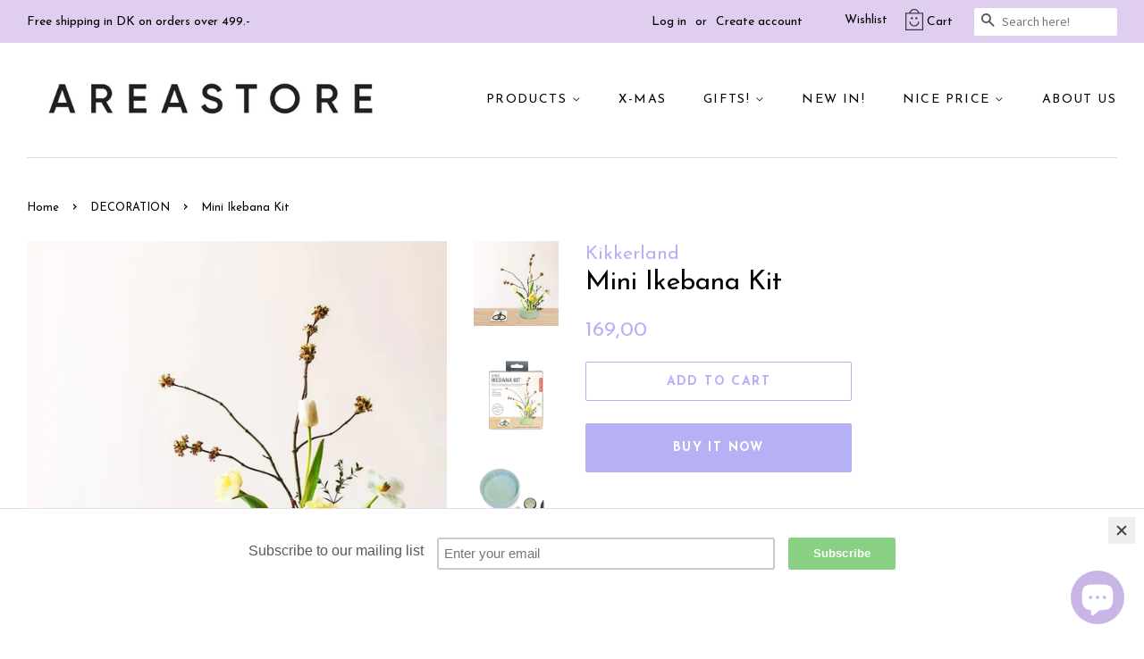

--- FILE ---
content_type: text/html; charset=utf-8
request_url: https://shop.areastore.dk/collections/decoration/products/mini-ikebana-kit
body_size: 35722
content:
<!doctype html>
<!--[if lt IE 7]><html class="no-js lt-ie9 lt-ie8 lt-ie7" lang="en"> <![endif]-->
<!--[if IE 7]><html class="no-js lt-ie9 lt-ie8" lang="en"> <![endif]-->
<!--[if IE 8]><html class="no-js lt-ie9" lang="en"> <![endif]-->
<!--[if IE 9 ]><html class="ie9 no-js"> <![endif]-->
<!--[if (gt IE 9)|!(IE)]><!--> <html class="no-js"> <!--<![endif]-->
<head>
  <meta name="google-site-verification" content="jRKWAMPgzuraOAmBUv11pvaqb6fXkPgcWAnmtDlXRgQ" />

  <!-- Basic page needs ================================================== -->
  <meta charset="utf-8">
  <meta http-equiv="X-UA-Compatible" content="IE=edge,chrome=1">

  
  <link rel="shortcut icon" href="//shop.areastore.dk/cdn/shop/files/smile-icon-big_32x32.png?v=1613607355" type="image/png" />
  

  <!-- Title and description ================================================== -->
  <title>
  Mini Ikebana Kit &ndash; AREASTORE.DK
  </title>

  
  <meta name="description" content="Mini Ikebana Kit  Ikebana is the Japanese art of flower arrangement. Create your first arrangement. The kit includes a vase, flower frog, mini shear scissors, and one ivory cotton towel. Measurements;Flower Frog: 3,5 cmMini scissor: 11 x 6,3 cm Cotton Towel: 15 x 15 cm Vase: 3,5 x D 10 cm Material: Carbon steel, lead a">
  

  <!-- Social meta ================================================== -->
  <!-- /snippets/social-meta-tags.liquid -->




<meta property="og:site_name" content="AREASTORE.DK">
<meta property="og:url" content="https://areastore.dk/products/mini-ikebana-kit">
<meta property="og:title" content="Mini Ikebana Kit">
<meta property="og:type" content="product">
<meta property="og:description" content="Mini Ikebana Kit  Ikebana is the Japanese art of flower arrangement. Create your first arrangement. The kit includes a vase, flower frog, mini shear scissors, and one ivory cotton towel. Measurements;Flower Frog: 3,5 cmMini scissor: 11 x 6,3 cm Cotton Towel: 15 x 15 cm Vase: 3,5 x D 10 cm Material: Carbon steel, lead a">

  <meta property="og:price:amount" content="169,00">
  <meta property="og:price:currency" content="DKK">

<meta property="og:image" content="http://shop.areastore.dk/cdn/shop/products/CD546_2_960x928_25348cdf-863f-4f3d-86e6-c5c9f546de1a_1200x1200.webp?v=1668009891"><meta property="og:image" content="http://shop.areastore.dk/cdn/shop/products/CD546_4_960x960_8c9c7ba2-58ef-4b4c-bc4d-5a7def8c769d_1200x1200.webp?v=1668009875"><meta property="og:image" content="http://shop.areastore.dk/cdn/shop/products/CD546_960x960_ebc99e81-49e7-4aae-8e63-0e84d291d382_1200x1200.webp?v=1668009875">
<meta property="og:image:secure_url" content="https://shop.areastore.dk/cdn/shop/products/CD546_2_960x928_25348cdf-863f-4f3d-86e6-c5c9f546de1a_1200x1200.webp?v=1668009891"><meta property="og:image:secure_url" content="https://shop.areastore.dk/cdn/shop/products/CD546_4_960x960_8c9c7ba2-58ef-4b4c-bc4d-5a7def8c769d_1200x1200.webp?v=1668009875"><meta property="og:image:secure_url" content="https://shop.areastore.dk/cdn/shop/products/CD546_960x960_ebc99e81-49e7-4aae-8e63-0e84d291d382_1200x1200.webp?v=1668009875">


<meta name="twitter:card" content="summary_large_image">
<meta name="twitter:title" content="Mini Ikebana Kit">
<meta name="twitter:description" content="Mini Ikebana Kit  Ikebana is the Japanese art of flower arrangement. Create your first arrangement. The kit includes a vase, flower frog, mini shear scissors, and one ivory cotton towel. Measurements;Flower Frog: 3,5 cmMini scissor: 11 x 6,3 cm Cotton Towel: 15 x 15 cm Vase: 3,5 x D 10 cm Material: Carbon steel, lead a">


  <!-- Helpers ================================================== -->
  <link rel="canonical" href="https://areastore.dk/products/mini-ikebana-kit">
  <meta name="viewport" content="width=device-width,initial-scale=1">
  <meta name="theme-color" content="#b6b0f5">

  <!-- CSS ================================================== -->
  <link href="//shop.areastore.dk/cdn/shop/t/16/assets/timber.scss.css?v=138857432206436545571703105991" rel="stylesheet" type="text/css" media="all" />
  <link href="//shop.areastore.dk/cdn/shop/t/16/assets/theme.scss.css?v=152308455625577235141702670404" rel="stylesheet" type="text/css" media="all" />

  
  
  
  <link href="//fonts.googleapis.com/css?family=Source+Sans+Pro:400,700" rel="stylesheet" type="text/css" media="all" />


  
    
    
    <link href="//fonts.googleapis.com/css?family=Josefin+Sans:400" rel="stylesheet" type="text/css" media="all" />
  


  
    
    
    <link href="//fonts.googleapis.com/css?family=Josefin+Sans:700" rel="stylesheet" type="text/css" media="all" />
  



  <script>
    window.theme = window.theme || {};

    var theme = {
      strings: {
        addToCart: "Add to Cart",
        soldOut: "Sold Out",
        unavailable: "Unavailable",
        zoomClose: "Close (Esc)",
        zoomPrev: "Previous (Left arrow key)",
        zoomNext: "Next (Right arrow key)",
        addressError: "Error looking up that address",
        addressNoResults: "No results for that address",
        addressQueryLimit: "You have exceeded the Google API usage limit. Consider upgrading to a \u003ca href=\"https:\/\/developers.google.com\/maps\/premium\/usage-limits\"\u003ePremium Plan\u003c\/a\u003e.",
        authError: "There was a problem authenticating your Google Maps API Key."
      },
      settings: {
        // Adding some settings to allow the editor to update correctly when they are changed
        enableWideLayout: true,
        typeAccentTransform: true,
        typeAccentSpacing: true,
        baseFontSize: '17px',
        headerBaseFontSize: '30px',
        accentFontSize: '14px'
      },
      variables: {
        mediaQueryMedium: 'screen and (max-width: 768px)',
        bpSmall: false
      },
      moneyFormat: "{{amount_with_comma_separator}}"
    }

    document.documentElement.className = document.documentElement.className.replace('no-js', 'supports-js');
  </script>

  <!-- Header hook for plugins ================================================== -->
  <!-- "snippets/buddha-megamenu-before.liquid" was not rendered, the associated app was uninstalled -->
  <!-- "snippets/buddha-megamenu.liquid" was not rendered, the associated app was uninstalled -->
  <script>window.performance && window.performance.mark && window.performance.mark('shopify.content_for_header.start');</script><meta name="facebook-domain-verification" content="rahg700wzskidy8w1ga0q7yio76qav">
<meta name="facebook-domain-verification" content="rahg700wzskidy8w1ga0q7yio76qav">
<meta name="google-site-verification" content="jRKWAMPgzuraOAmBUv11pvaqb6fXkPgcWAnmtDlXRgQ">
<meta id="shopify-digital-wallet" name="shopify-digital-wallet" content="/2692073/digital_wallets/dialog">
<link rel="alternate" type="application/json+oembed" href="https://areastore.dk/products/mini-ikebana-kit.oembed">
<script async="async" src="/checkouts/internal/preloads.js?locale=en-DK"></script>
<script id="shopify-features" type="application/json">{"accessToken":"cf47dc1d91b04e1443748b00592853a1","betas":["rich-media-storefront-analytics"],"domain":"shop.areastore.dk","predictiveSearch":true,"shopId":2692073,"locale":"en"}</script>
<script>var Shopify = Shopify || {};
Shopify.shop = "areastore-dk.myshopify.com";
Shopify.locale = "en";
Shopify.currency = {"active":"DKK","rate":"1.0"};
Shopify.country = "DK";
Shopify.theme = {"name":"Minimal - HC - 18 Jun '18","id":16633757751,"schema_name":"Minimal","schema_version":"5.2.1","theme_store_id":380,"role":"main"};
Shopify.theme.handle = "null";
Shopify.theme.style = {"id":null,"handle":null};
Shopify.cdnHost = "shop.areastore.dk/cdn";
Shopify.routes = Shopify.routes || {};
Shopify.routes.root = "/";</script>
<script type="module">!function(o){(o.Shopify=o.Shopify||{}).modules=!0}(window);</script>
<script>!function(o){function n(){var o=[];function n(){o.push(Array.prototype.slice.apply(arguments))}return n.q=o,n}var t=o.Shopify=o.Shopify||{};t.loadFeatures=n(),t.autoloadFeatures=n()}(window);</script>
<script id="shop-js-analytics" type="application/json">{"pageType":"product"}</script>
<script defer="defer" async type="module" src="//shop.areastore.dk/cdn/shopifycloud/shop-js/modules/v2/client.init-shop-cart-sync_D0dqhulL.en.esm.js"></script>
<script defer="defer" async type="module" src="//shop.areastore.dk/cdn/shopifycloud/shop-js/modules/v2/chunk.common_CpVO7qML.esm.js"></script>
<script type="module">
  await import("//shop.areastore.dk/cdn/shopifycloud/shop-js/modules/v2/client.init-shop-cart-sync_D0dqhulL.en.esm.js");
await import("//shop.areastore.dk/cdn/shopifycloud/shop-js/modules/v2/chunk.common_CpVO7qML.esm.js");

  window.Shopify.SignInWithShop?.initShopCartSync?.({"fedCMEnabled":true,"windoidEnabled":true});

</script>
<script>(function() {
  var isLoaded = false;
  function asyncLoad() {
    if (isLoaded) return;
    isLoaded = true;
    var urls = ["https:\/\/chimpstatic.com\/mcjs-connected\/js\/users\/2804f8932ffd6f5664cad3bec\/fdf03a6815803a5814659af40.js?shop=areastore-dk.myshopify.com","https:\/\/chimpstatic.com\/mcjs-connected\/js\/users\/2804f8932ffd6f5664cad3bec\/f9f448871f615a0eb54846784.js?shop=areastore-dk.myshopify.com","https:\/\/cdn.shopify.com\/s\/files\/1\/0269\/2073\/t\/16\/assets\/uncomplicated.menus.min.js?253\u0026shop=areastore-dk.myshopify.com","https:\/\/s3.amazonaws.com\/pixelpop\/usercontent\/scripts\/687fd641-26b0-49d0-af72-77981778f1ae\/pixelpop.js?shop=areastore-dk.myshopify.com","\/\/cdn.shopify.com\/proxy\/1b9f7ca26b0b75a18742a3635ad0e9fb84bbaf3d5c27f6957a2a361173782d53\/storage.googleapis.com\/adnabu-shopify\/online-store\/82b5af01ef9b441e86a50eaf1715144227.min.js?shop=areastore-dk.myshopify.com\u0026sp-cache-control=cHVibGljLCBtYXgtYWdlPTkwMA"];
    for (var i = 0; i < urls.length; i++) {
      var s = document.createElement('script');
      s.type = 'text/javascript';
      s.async = true;
      s.src = urls[i];
      var x = document.getElementsByTagName('script')[0];
      x.parentNode.insertBefore(s, x);
    }
  };
  if(window.attachEvent) {
    window.attachEvent('onload', asyncLoad);
  } else {
    window.addEventListener('load', asyncLoad, false);
  }
})();</script>
<script id="__st">var __st={"a":2692073,"offset":3600,"reqid":"26f665c8-2e50-4709-8d3b-e0d1b8fb9e0e-1763852974","pageurl":"shop.areastore.dk\/collections\/decoration\/products\/mini-ikebana-kit","u":"72d6cec2dc3d","p":"product","rtyp":"product","rid":6728688205879};</script>
<script>window.ShopifyPaypalV4VisibilityTracking = true;</script>
<script id="captcha-bootstrap">!function(){'use strict';const t='contact',e='account',n='new_comment',o=[[t,t],['blogs',n],['comments',n],[t,'customer']],c=[[e,'customer_login'],[e,'guest_login'],[e,'recover_customer_password'],[e,'create_customer']],r=t=>t.map((([t,e])=>`form[action*='/${t}']:not([data-nocaptcha='true']) input[name='form_type'][value='${e}']`)).join(','),a=t=>()=>t?[...document.querySelectorAll(t)].map((t=>t.form)):[];function s(){const t=[...o],e=r(t);return a(e)}const i='password',u='form_key',d=['recaptcha-v3-token','g-recaptcha-response','h-captcha-response',i],f=()=>{try{return window.sessionStorage}catch{return}},m='__shopify_v',_=t=>t.elements[u];function p(t,e,n=!1){try{const o=window.sessionStorage,c=JSON.parse(o.getItem(e)),{data:r}=function(t){const{data:e,action:n}=t;return t[m]||n?{data:e,action:n}:{data:t,action:n}}(c);for(const[e,n]of Object.entries(r))t.elements[e]&&(t.elements[e].value=n);n&&o.removeItem(e)}catch(o){console.error('form repopulation failed',{error:o})}}const l='form_type',E='cptcha';function T(t){t.dataset[E]=!0}const w=window,h=w.document,L='Shopify',v='ce_forms',y='captcha';let A=!1;((t,e)=>{const n=(g='f06e6c50-85a8-45c8-87d0-21a2b65856fe',I='https://cdn.shopify.com/shopifycloud/storefront-forms-hcaptcha/ce_storefront_forms_captcha_hcaptcha.v1.5.2.iife.js',D={infoText:'Protected by hCaptcha',privacyText:'Privacy',termsText:'Terms'},(t,e,n)=>{const o=w[L][v],c=o.bindForm;if(c)return c(t,g,e,D).then(n);var r;o.q.push([[t,g,e,D],n]),r=I,A||(h.body.append(Object.assign(h.createElement('script'),{id:'captcha-provider',async:!0,src:r})),A=!0)});var g,I,D;w[L]=w[L]||{},w[L][v]=w[L][v]||{},w[L][v].q=[],w[L][y]=w[L][y]||{},w[L][y].protect=function(t,e){n(t,void 0,e),T(t)},Object.freeze(w[L][y]),function(t,e,n,w,h,L){const[v,y,A,g]=function(t,e,n){const i=e?o:[],u=t?c:[],d=[...i,...u],f=r(d),m=r(i),_=r(d.filter((([t,e])=>n.includes(e))));return[a(f),a(m),a(_),s()]}(w,h,L),I=t=>{const e=t.target;return e instanceof HTMLFormElement?e:e&&e.form},D=t=>v().includes(t);t.addEventListener('submit',(t=>{const e=I(t);if(!e)return;const n=D(e)&&!e.dataset.hcaptchaBound&&!e.dataset.recaptchaBound,o=_(e),c=g().includes(e)&&(!o||!o.value);(n||c)&&t.preventDefault(),c&&!n&&(function(t){try{if(!f())return;!function(t){const e=f();if(!e)return;const n=_(t);if(!n)return;const o=n.value;o&&e.removeItem(o)}(t);const e=Array.from(Array(32),(()=>Math.random().toString(36)[2])).join('');!function(t,e){_(t)||t.append(Object.assign(document.createElement('input'),{type:'hidden',name:u})),t.elements[u].value=e}(t,e),function(t,e){const n=f();if(!n)return;const o=[...t.querySelectorAll(`input[type='${i}']`)].map((({name:t})=>t)),c=[...d,...o],r={};for(const[a,s]of new FormData(t).entries())c.includes(a)||(r[a]=s);n.setItem(e,JSON.stringify({[m]:1,action:t.action,data:r}))}(t,e)}catch(e){console.error('failed to persist form',e)}}(e),e.submit())}));const S=(t,e)=>{t&&!t.dataset[E]&&(n(t,e.some((e=>e===t))),T(t))};for(const o of['focusin','change'])t.addEventListener(o,(t=>{const e=I(t);D(e)&&S(e,y())}));const B=e.get('form_key'),M=e.get(l),P=B&&M;t.addEventListener('DOMContentLoaded',(()=>{const t=y();if(P)for(const e of t)e.elements[l].value===M&&p(e,B);[...new Set([...A(),...v().filter((t=>'true'===t.dataset.shopifyCaptcha))])].forEach((e=>S(e,t)))}))}(h,new URLSearchParams(w.location.search),n,t,e,['guest_login'])})(!0,!0)}();</script>
<script integrity="sha256-52AcMU7V7pcBOXWImdc/TAGTFKeNjmkeM1Pvks/DTgc=" data-source-attribution="shopify.loadfeatures" defer="defer" src="//shop.areastore.dk/cdn/shopifycloud/storefront/assets/storefront/load_feature-81c60534.js" crossorigin="anonymous"></script>
<script data-source-attribution="shopify.dynamic_checkout.dynamic.init">var Shopify=Shopify||{};Shopify.PaymentButton=Shopify.PaymentButton||{isStorefrontPortableWallets:!0,init:function(){window.Shopify.PaymentButton.init=function(){};var t=document.createElement("script");t.src="https://shop.areastore.dk/cdn/shopifycloud/portable-wallets/latest/portable-wallets.en.js",t.type="module",document.head.appendChild(t)}};
</script>
<script data-source-attribution="shopify.dynamic_checkout.buyer_consent">
  function portableWalletsHideBuyerConsent(e){var t=document.getElementById("shopify-buyer-consent"),n=document.getElementById("shopify-subscription-policy-button");t&&n&&(t.classList.add("hidden"),t.setAttribute("aria-hidden","true"),n.removeEventListener("click",e))}function portableWalletsShowBuyerConsent(e){var t=document.getElementById("shopify-buyer-consent"),n=document.getElementById("shopify-subscription-policy-button");t&&n&&(t.classList.remove("hidden"),t.removeAttribute("aria-hidden"),n.addEventListener("click",e))}window.Shopify?.PaymentButton&&(window.Shopify.PaymentButton.hideBuyerConsent=portableWalletsHideBuyerConsent,window.Shopify.PaymentButton.showBuyerConsent=portableWalletsShowBuyerConsent);
</script>
<script>
  function portableWalletsCleanup(e){e&&e.src&&console.error("Failed to load portable wallets script "+e.src);var t=document.querySelectorAll("shopify-accelerated-checkout .shopify-payment-button__skeleton, shopify-accelerated-checkout-cart .wallet-cart-button__skeleton"),e=document.getElementById("shopify-buyer-consent");for(let e=0;e<t.length;e++)t[e].remove();e&&e.remove()}function portableWalletsNotLoadedAsModule(e){e instanceof ErrorEvent&&"string"==typeof e.message&&e.message.includes("import.meta")&&"string"==typeof e.filename&&e.filename.includes("portable-wallets")&&(window.removeEventListener("error",portableWalletsNotLoadedAsModule),window.Shopify.PaymentButton.failedToLoad=e,"loading"===document.readyState?document.addEventListener("DOMContentLoaded",window.Shopify.PaymentButton.init):window.Shopify.PaymentButton.init())}window.addEventListener("error",portableWalletsNotLoadedAsModule);
</script>

<script type="module" src="https://shop.areastore.dk/cdn/shopifycloud/portable-wallets/latest/portable-wallets.en.js" onError="portableWalletsCleanup(this)" crossorigin="anonymous"></script>
<script nomodule>
  document.addEventListener("DOMContentLoaded", portableWalletsCleanup);
</script>

<link id="shopify-accelerated-checkout-styles" rel="stylesheet" media="screen" href="https://shop.areastore.dk/cdn/shopifycloud/portable-wallets/latest/accelerated-checkout-backwards-compat.css" crossorigin="anonymous">
<style id="shopify-accelerated-checkout-cart">
        #shopify-buyer-consent {
  margin-top: 1em;
  display: inline-block;
  width: 100%;
}

#shopify-buyer-consent.hidden {
  display: none;
}

#shopify-subscription-policy-button {
  background: none;
  border: none;
  padding: 0;
  text-decoration: underline;
  font-size: inherit;
  cursor: pointer;
}

#shopify-subscription-policy-button::before {
  box-shadow: none;
}

      </style>

<script>window.performance && window.performance.mark && window.performance.mark('shopify.content_for_header.end');</script>

  
<!--[if lt IE 9]>
<script src="//cdnjs.cloudflare.com/ajax/libs/html5shiv/3.7.2/html5shiv.min.js" type="text/javascript"></script>
<![endif]-->


  <script src="//shop.areastore.dk/cdn/shop/t/16/assets/jquery-2.2.3.min.js?v=58211863146907186831529393542" type="text/javascript"></script>

  <!--[if (gt IE 9)|!(IE)]><!--><script src="//shop.areastore.dk/cdn/shop/t/16/assets/lazysizes.min.js?v=177476512571513845041529393542" async="async"></script><!--<![endif]-->
  <!--[if lte IE 9]><script src="//shop.areastore.dk/cdn/shop/t/16/assets/lazysizes.min.js?v=177476512571513845041529393542"></script><![endif]-->

  
  

<script src="//staticxx.s3.amazonaws.com/aio_stats_lib_v1.min.js?v=1.0"></script><!-- BEGIN app block: shopify://apps/consentmo-gdpr/blocks/gdpr_cookie_consent/4fbe573f-a377-4fea-9801-3ee0858cae41 -->


<!-- END app block --><!-- BEGIN app block: shopify://apps/nabu-for-google-pixel/blocks/script-block/1bff1da5-e804-4d5d-ad9c-7c3540bdf531 --><script async src="https://storage.googleapis.com/adnabu-shopify/app-embed-block/adwords-pixel/areastore-dk.myshopify.com.min.js"></script>

<!-- END app block --><!-- BEGIN app block: shopify://apps/retargeting-for-google/blocks/script-block/a7e9a0a9-e2ad-4582-8cee-19ef96b598c0 --><script async src="https://storage.googleapis.com/adnabu-shopify/app-embed-block/adwords-remarketing/areastore-dk.myshopify.com.min.js"></script>

<!-- END app block --><script src="https://cdn.shopify.com/extensions/7bc9bb47-adfa-4267-963e-cadee5096caf/inbox-1252/assets/inbox-chat-loader.js" type="text/javascript" defer="defer"></script>
<script src="https://cdn.shopify.com/extensions/019aa64f-caf4-7294-ac7c-53874e20758b/consentmo-gdpr-491/assets/consentmo_cookie_consent.js" type="text/javascript" defer="defer"></script>
<link href="https://monorail-edge.shopifysvc.com" rel="dns-prefetch">
<script>(function(){if ("sendBeacon" in navigator && "performance" in window) {try {var session_token_from_headers = performance.getEntriesByType('navigation')[0].serverTiming.find(x => x.name == '_s').description;} catch {var session_token_from_headers = undefined;}var session_cookie_matches = document.cookie.match(/_shopify_s=([^;]*)/);var session_token_from_cookie = session_cookie_matches && session_cookie_matches.length === 2 ? session_cookie_matches[1] : "";var session_token = session_token_from_headers || session_token_from_cookie || "";function handle_abandonment_event(e) {var entries = performance.getEntries().filter(function(entry) {return /monorail-edge.shopifysvc.com/.test(entry.name);});if (!window.abandonment_tracked && entries.length === 0) {window.abandonment_tracked = true;var currentMs = Date.now();var navigation_start = performance.timing.navigationStart;var payload = {shop_id: 2692073,url: window.location.href,navigation_start,duration: currentMs - navigation_start,session_token,page_type: "product"};window.navigator.sendBeacon("https://monorail-edge.shopifysvc.com/v1/produce", JSON.stringify({schema_id: "online_store_buyer_site_abandonment/1.1",payload: payload,metadata: {event_created_at_ms: currentMs,event_sent_at_ms: currentMs}}));}}window.addEventListener('pagehide', handle_abandonment_event);}}());</script>
<script id="web-pixels-manager-setup">(function e(e,d,r,n,o){if(void 0===o&&(o={}),!Boolean(null===(a=null===(i=window.Shopify)||void 0===i?void 0:i.analytics)||void 0===a?void 0:a.replayQueue)){var i,a;window.Shopify=window.Shopify||{};var t=window.Shopify;t.analytics=t.analytics||{};var s=t.analytics;s.replayQueue=[],s.publish=function(e,d,r){return s.replayQueue.push([e,d,r]),!0};try{self.performance.mark("wpm:start")}catch(e){}var l=function(){var e={modern:/Edge?\/(1{2}[4-9]|1[2-9]\d|[2-9]\d{2}|\d{4,})\.\d+(\.\d+|)|Firefox\/(1{2}[4-9]|1[2-9]\d|[2-9]\d{2}|\d{4,})\.\d+(\.\d+|)|Chrom(ium|e)\/(9{2}|\d{3,})\.\d+(\.\d+|)|(Maci|X1{2}).+ Version\/(15\.\d+|(1[6-9]|[2-9]\d|\d{3,})\.\d+)([,.]\d+|)( \(\w+\)|)( Mobile\/\w+|) Safari\/|Chrome.+OPR\/(9{2}|\d{3,})\.\d+\.\d+|(CPU[ +]OS|iPhone[ +]OS|CPU[ +]iPhone|CPU IPhone OS|CPU iPad OS)[ +]+(15[._]\d+|(1[6-9]|[2-9]\d|\d{3,})[._]\d+)([._]\d+|)|Android:?[ /-](13[3-9]|1[4-9]\d|[2-9]\d{2}|\d{4,})(\.\d+|)(\.\d+|)|Android.+Firefox\/(13[5-9]|1[4-9]\d|[2-9]\d{2}|\d{4,})\.\d+(\.\d+|)|Android.+Chrom(ium|e)\/(13[3-9]|1[4-9]\d|[2-9]\d{2}|\d{4,})\.\d+(\.\d+|)|SamsungBrowser\/([2-9]\d|\d{3,})\.\d+/,legacy:/Edge?\/(1[6-9]|[2-9]\d|\d{3,})\.\d+(\.\d+|)|Firefox\/(5[4-9]|[6-9]\d|\d{3,})\.\d+(\.\d+|)|Chrom(ium|e)\/(5[1-9]|[6-9]\d|\d{3,})\.\d+(\.\d+|)([\d.]+$|.*Safari\/(?![\d.]+ Edge\/[\d.]+$))|(Maci|X1{2}).+ Version\/(10\.\d+|(1[1-9]|[2-9]\d|\d{3,})\.\d+)([,.]\d+|)( \(\w+\)|)( Mobile\/\w+|) Safari\/|Chrome.+OPR\/(3[89]|[4-9]\d|\d{3,})\.\d+\.\d+|(CPU[ +]OS|iPhone[ +]OS|CPU[ +]iPhone|CPU IPhone OS|CPU iPad OS)[ +]+(10[._]\d+|(1[1-9]|[2-9]\d|\d{3,})[._]\d+)([._]\d+|)|Android:?[ /-](13[3-9]|1[4-9]\d|[2-9]\d{2}|\d{4,})(\.\d+|)(\.\d+|)|Mobile Safari.+OPR\/([89]\d|\d{3,})\.\d+\.\d+|Android.+Firefox\/(13[5-9]|1[4-9]\d|[2-9]\d{2}|\d{4,})\.\d+(\.\d+|)|Android.+Chrom(ium|e)\/(13[3-9]|1[4-9]\d|[2-9]\d{2}|\d{4,})\.\d+(\.\d+|)|Android.+(UC? ?Browser|UCWEB|U3)[ /]?(15\.([5-9]|\d{2,})|(1[6-9]|[2-9]\d|\d{3,})\.\d+)\.\d+|SamsungBrowser\/(5\.\d+|([6-9]|\d{2,})\.\d+)|Android.+MQ{2}Browser\/(14(\.(9|\d{2,})|)|(1[5-9]|[2-9]\d|\d{3,})(\.\d+|))(\.\d+|)|K[Aa][Ii]OS\/(3\.\d+|([4-9]|\d{2,})\.\d+)(\.\d+|)/},d=e.modern,r=e.legacy,n=navigator.userAgent;return n.match(d)?"modern":n.match(r)?"legacy":"unknown"}(),u="modern"===l?"modern":"legacy",c=(null!=n?n:{modern:"",legacy:""})[u],f=function(e){return[e.baseUrl,"/wpm","/b",e.hashVersion,"modern"===e.buildTarget?"m":"l",".js"].join("")}({baseUrl:d,hashVersion:r,buildTarget:u}),m=function(e){var d=e.version,r=e.bundleTarget,n=e.surface,o=e.pageUrl,i=e.monorailEndpoint;return{emit:function(e){var a=e.status,t=e.errorMsg,s=(new Date).getTime(),l=JSON.stringify({metadata:{event_sent_at_ms:s},events:[{schema_id:"web_pixels_manager_load/3.1",payload:{version:d,bundle_target:r,page_url:o,status:a,surface:n,error_msg:t},metadata:{event_created_at_ms:s}}]});if(!i)return console&&console.warn&&console.warn("[Web Pixels Manager] No Monorail endpoint provided, skipping logging."),!1;try{return self.navigator.sendBeacon.bind(self.navigator)(i,l)}catch(e){}var u=new XMLHttpRequest;try{return u.open("POST",i,!0),u.setRequestHeader("Content-Type","text/plain"),u.send(l),!0}catch(e){return console&&console.warn&&console.warn("[Web Pixels Manager] Got an unhandled error while logging to Monorail."),!1}}}}({version:r,bundleTarget:l,surface:e.surface,pageUrl:self.location.href,monorailEndpoint:e.monorailEndpoint});try{o.browserTarget=l,function(e){var d=e.src,r=e.async,n=void 0===r||r,o=e.onload,i=e.onerror,a=e.sri,t=e.scriptDataAttributes,s=void 0===t?{}:t,l=document.createElement("script"),u=document.querySelector("head"),c=document.querySelector("body");if(l.async=n,l.src=d,a&&(l.integrity=a,l.crossOrigin="anonymous"),s)for(var f in s)if(Object.prototype.hasOwnProperty.call(s,f))try{l.dataset[f]=s[f]}catch(e){}if(o&&l.addEventListener("load",o),i&&l.addEventListener("error",i),u)u.appendChild(l);else{if(!c)throw new Error("Did not find a head or body element to append the script");c.appendChild(l)}}({src:f,async:!0,onload:function(){if(!function(){var e,d;return Boolean(null===(d=null===(e=window.Shopify)||void 0===e?void 0:e.analytics)||void 0===d?void 0:d.initialized)}()){var d=window.webPixelsManager.init(e)||void 0;if(d){var r=window.Shopify.analytics;r.replayQueue.forEach((function(e){var r=e[0],n=e[1],o=e[2];d.publishCustomEvent(r,n,o)})),r.replayQueue=[],r.publish=d.publishCustomEvent,r.visitor=d.visitor,r.initialized=!0}}},onerror:function(){return m.emit({status:"failed",errorMsg:"".concat(f," has failed to load")})},sri:function(e){var d=/^sha384-[A-Za-z0-9+/=]+$/;return"string"==typeof e&&d.test(e)}(c)?c:"",scriptDataAttributes:o}),m.emit({status:"loading"})}catch(e){m.emit({status:"failed",errorMsg:(null==e?void 0:e.message)||"Unknown error"})}}})({shopId: 2692073,storefrontBaseUrl: "https://areastore.dk",extensionsBaseUrl: "https://extensions.shopifycdn.com/cdn/shopifycloud/web-pixels-manager",monorailEndpoint: "https://monorail-edge.shopifysvc.com/unstable/produce_batch",surface: "storefront-renderer",enabledBetaFlags: ["2dca8a86"],webPixelsConfigList: [{"id":"889258316","configuration":"{\"config\":\"{\\\"google_tag_ids\\\":[\\\"G-J03FB7QKX0\\\",\\\"AW-739506640\\\",\\\"GT-T539XKK\\\",\\\"G-VE4XPT9J2J\\\",\\\"G-HZ2PF3Q48V\\\"],\\\"target_country\\\":\\\"DK\\\",\\\"gtag_events\\\":[{\\\"type\\\":\\\"search\\\",\\\"action_label\\\":[\\\"G-J03FB7QKX0\\\",\\\"AW-739506640\\\/WYUmCMnI-_YYENDzz-AC\\\",\\\"G-VE4XPT9J2J\\\",\\\"G-HZ2PF3Q48V\\\"]},{\\\"type\\\":\\\"begin_checkout\\\",\\\"action_label\\\":[\\\"G-J03FB7QKX0\\\",\\\"AW-739506640\\\/V0otCM_I-_YYENDzz-AC\\\",\\\"G-VE4XPT9J2J\\\",\\\"G-HZ2PF3Q48V\\\"]},{\\\"type\\\":\\\"view_item\\\",\\\"action_label\\\":[\\\"G-J03FB7QKX0\\\",\\\"AW-739506640\\\/8w5_CMbI-_YYENDzz-AC\\\",\\\"MC-9SFFTQ7530\\\",\\\"G-VE4XPT9J2J\\\",\\\"G-HZ2PF3Q48V\\\"]},{\\\"type\\\":\\\"purchase\\\",\\\"action_label\\\":[\\\"G-J03FB7QKX0\\\",\\\"AW-739506640\\\/uXRjCMDI-_YYENDzz-AC\\\",\\\"MC-9SFFTQ7530\\\",\\\"G-VE4XPT9J2J\\\",\\\"G-HZ2PF3Q48V\\\"]},{\\\"type\\\":\\\"page_view\\\",\\\"action_label\\\":[\\\"G-J03FB7QKX0\\\",\\\"AW-739506640\\\/EUaACMPI-_YYENDzz-AC\\\",\\\"MC-9SFFTQ7530\\\",\\\"G-VE4XPT9J2J\\\",\\\"G-HZ2PF3Q48V\\\"]},{\\\"type\\\":\\\"add_payment_info\\\",\\\"action_label\\\":[\\\"G-J03FB7QKX0\\\",\\\"AW-739506640\\\/NKzZCNLI-_YYENDzz-AC\\\",\\\"G-VE4XPT9J2J\\\",\\\"G-HZ2PF3Q48V\\\"]},{\\\"type\\\":\\\"add_to_cart\\\",\\\"action_label\\\":[\\\"G-J03FB7QKX0\\\",\\\"AW-739506640\\\/pw1kCMzI-_YYENDzz-AC\\\",\\\"G-VE4XPT9J2J\\\",\\\"G-HZ2PF3Q48V\\\"]}],\\\"enable_monitoring_mode\\\":false}\"}","eventPayloadVersion":"v1","runtimeContext":"OPEN","scriptVersion":"b2a88bafab3e21179ed38636efcd8a93","type":"APP","apiClientId":1780363,"privacyPurposes":[],"dataSharingAdjustments":{"protectedCustomerApprovalScopes":["read_customer_address","read_customer_email","read_customer_name","read_customer_personal_data","read_customer_phone"]}},{"id":"160891212","eventPayloadVersion":"v1","runtimeContext":"LAX","scriptVersion":"1","type":"CUSTOM","privacyPurposes":["MARKETING"],"name":"Meta pixel (migrated)"},{"id":"193003852","eventPayloadVersion":"v1","runtimeContext":"LAX","scriptVersion":"1","type":"CUSTOM","privacyPurposes":["ANALYTICS"],"name":"Google Analytics tag (migrated)"},{"id":"shopify-app-pixel","configuration":"{}","eventPayloadVersion":"v1","runtimeContext":"STRICT","scriptVersion":"0450","apiClientId":"shopify-pixel","type":"APP","privacyPurposes":["ANALYTICS","MARKETING"]},{"id":"shopify-custom-pixel","eventPayloadVersion":"v1","runtimeContext":"LAX","scriptVersion":"0450","apiClientId":"shopify-pixel","type":"CUSTOM","privacyPurposes":["ANALYTICS","MARKETING"]}],isMerchantRequest: false,initData: {"shop":{"name":"AREASTORE.DK","paymentSettings":{"currencyCode":"DKK"},"myshopifyDomain":"areastore-dk.myshopify.com","countryCode":"DK","storefrontUrl":"https:\/\/areastore.dk"},"customer":null,"cart":null,"checkout":null,"productVariants":[{"price":{"amount":169.0,"currencyCode":"DKK"},"product":{"title":"Mini Ikebana Kit","vendor":"Kikkerland","id":"6728688205879","untranslatedTitle":"Mini Ikebana Kit","url":"\/products\/mini-ikebana-kit","type":""},"id":"40007082410039","image":{"src":"\/\/shop.areastore.dk\/cdn\/shop\/products\/CD546_2_960x928_25348cdf-863f-4f3d-86e6-c5c9f546de1a.webp?v=1668009891"},"sku":"","title":"Default Title","untranslatedTitle":"Default Title"}],"purchasingCompany":null},},"https://shop.areastore.dk/cdn","ae1676cfwd2530674p4253c800m34e853cb",{"modern":"","legacy":""},{"shopId":"2692073","storefrontBaseUrl":"https:\/\/areastore.dk","extensionBaseUrl":"https:\/\/extensions.shopifycdn.com\/cdn\/shopifycloud\/web-pixels-manager","surface":"storefront-renderer","enabledBetaFlags":"[\"2dca8a86\"]","isMerchantRequest":"false","hashVersion":"ae1676cfwd2530674p4253c800m34e853cb","publish":"custom","events":"[[\"page_viewed\",{}],[\"product_viewed\",{\"productVariant\":{\"price\":{\"amount\":169.0,\"currencyCode\":\"DKK\"},\"product\":{\"title\":\"Mini Ikebana Kit\",\"vendor\":\"Kikkerland\",\"id\":\"6728688205879\",\"untranslatedTitle\":\"Mini Ikebana Kit\",\"url\":\"\/products\/mini-ikebana-kit\",\"type\":\"\"},\"id\":\"40007082410039\",\"image\":{\"src\":\"\/\/shop.areastore.dk\/cdn\/shop\/products\/CD546_2_960x928_25348cdf-863f-4f3d-86e6-c5c9f546de1a.webp?v=1668009891\"},\"sku\":\"\",\"title\":\"Default Title\",\"untranslatedTitle\":\"Default Title\"}}]]"});</script><script>
  window.ShopifyAnalytics = window.ShopifyAnalytics || {};
  window.ShopifyAnalytics.meta = window.ShopifyAnalytics.meta || {};
  window.ShopifyAnalytics.meta.currency = 'DKK';
  var meta = {"product":{"id":6728688205879,"gid":"gid:\/\/shopify\/Product\/6728688205879","vendor":"Kikkerland","type":"","variants":[{"id":40007082410039,"price":16900,"name":"Mini Ikebana Kit","public_title":null,"sku":""}],"remote":false},"page":{"pageType":"product","resourceType":"product","resourceId":6728688205879}};
  for (var attr in meta) {
    window.ShopifyAnalytics.meta[attr] = meta[attr];
  }
</script>
<script class="analytics">
  (function () {
    var customDocumentWrite = function(content) {
      var jquery = null;

      if (window.jQuery) {
        jquery = window.jQuery;
      } else if (window.Checkout && window.Checkout.$) {
        jquery = window.Checkout.$;
      }

      if (jquery) {
        jquery('body').append(content);
      }
    };

    var hasLoggedConversion = function(token) {
      if (token) {
        return document.cookie.indexOf('loggedConversion=' + token) !== -1;
      }
      return false;
    }

    var setCookieIfConversion = function(token) {
      if (token) {
        var twoMonthsFromNow = new Date(Date.now());
        twoMonthsFromNow.setMonth(twoMonthsFromNow.getMonth() + 2);

        document.cookie = 'loggedConversion=' + token + '; expires=' + twoMonthsFromNow;
      }
    }

    var trekkie = window.ShopifyAnalytics.lib = window.trekkie = window.trekkie || [];
    if (trekkie.integrations) {
      return;
    }
    trekkie.methods = [
      'identify',
      'page',
      'ready',
      'track',
      'trackForm',
      'trackLink'
    ];
    trekkie.factory = function(method) {
      return function() {
        var args = Array.prototype.slice.call(arguments);
        args.unshift(method);
        trekkie.push(args);
        return trekkie;
      };
    };
    for (var i = 0; i < trekkie.methods.length; i++) {
      var key = trekkie.methods[i];
      trekkie[key] = trekkie.factory(key);
    }
    trekkie.load = function(config) {
      trekkie.config = config || {};
      trekkie.config.initialDocumentCookie = document.cookie;
      var first = document.getElementsByTagName('script')[0];
      var script = document.createElement('script');
      script.type = 'text/javascript';
      script.onerror = function(e) {
        var scriptFallback = document.createElement('script');
        scriptFallback.type = 'text/javascript';
        scriptFallback.onerror = function(error) {
                var Monorail = {
      produce: function produce(monorailDomain, schemaId, payload) {
        var currentMs = new Date().getTime();
        var event = {
          schema_id: schemaId,
          payload: payload,
          metadata: {
            event_created_at_ms: currentMs,
            event_sent_at_ms: currentMs
          }
        };
        return Monorail.sendRequest("https://" + monorailDomain + "/v1/produce", JSON.stringify(event));
      },
      sendRequest: function sendRequest(endpointUrl, payload) {
        // Try the sendBeacon API
        if (window && window.navigator && typeof window.navigator.sendBeacon === 'function' && typeof window.Blob === 'function' && !Monorail.isIos12()) {
          var blobData = new window.Blob([payload], {
            type: 'text/plain'
          });

          if (window.navigator.sendBeacon(endpointUrl, blobData)) {
            return true;
          } // sendBeacon was not successful

        } // XHR beacon

        var xhr = new XMLHttpRequest();

        try {
          xhr.open('POST', endpointUrl);
          xhr.setRequestHeader('Content-Type', 'text/plain');
          xhr.send(payload);
        } catch (e) {
          console.log(e);
        }

        return false;
      },
      isIos12: function isIos12() {
        return window.navigator.userAgent.lastIndexOf('iPhone; CPU iPhone OS 12_') !== -1 || window.navigator.userAgent.lastIndexOf('iPad; CPU OS 12_') !== -1;
      }
    };
    Monorail.produce('monorail-edge.shopifysvc.com',
      'trekkie_storefront_load_errors/1.1',
      {shop_id: 2692073,
      theme_id: 16633757751,
      app_name: "storefront",
      context_url: window.location.href,
      source_url: "//shop.areastore.dk/cdn/s/trekkie.storefront.3c703df509f0f96f3237c9daa54e2777acf1a1dd.min.js"});

        };
        scriptFallback.async = true;
        scriptFallback.src = '//shop.areastore.dk/cdn/s/trekkie.storefront.3c703df509f0f96f3237c9daa54e2777acf1a1dd.min.js';
        first.parentNode.insertBefore(scriptFallback, first);
      };
      script.async = true;
      script.src = '//shop.areastore.dk/cdn/s/trekkie.storefront.3c703df509f0f96f3237c9daa54e2777acf1a1dd.min.js';
      first.parentNode.insertBefore(script, first);
    };
    trekkie.load(
      {"Trekkie":{"appName":"storefront","development":false,"defaultAttributes":{"shopId":2692073,"isMerchantRequest":null,"themeId":16633757751,"themeCityHash":"12096406748550544736","contentLanguage":"en","currency":"DKK","eventMetadataId":"3247eaea-8ef0-4e79-aeae-9d8aace42162"},"isServerSideCookieWritingEnabled":true,"monorailRegion":"shop_domain","enabledBetaFlags":["f0df213a"]},"Session Attribution":{},"S2S":{"facebookCapiEnabled":false,"source":"trekkie-storefront-renderer","apiClientId":580111}}
    );

    var loaded = false;
    trekkie.ready(function() {
      if (loaded) return;
      loaded = true;

      window.ShopifyAnalytics.lib = window.trekkie;

      var originalDocumentWrite = document.write;
      document.write = customDocumentWrite;
      try { window.ShopifyAnalytics.merchantGoogleAnalytics.call(this); } catch(error) {};
      document.write = originalDocumentWrite;

      window.ShopifyAnalytics.lib.page(null,{"pageType":"product","resourceType":"product","resourceId":6728688205879,"shopifyEmitted":true});

      var match = window.location.pathname.match(/checkouts\/(.+)\/(thank_you|post_purchase)/)
      var token = match? match[1]: undefined;
      if (!hasLoggedConversion(token)) {
        setCookieIfConversion(token);
        window.ShopifyAnalytics.lib.track("Viewed Product",{"currency":"DKK","variantId":40007082410039,"productId":6728688205879,"productGid":"gid:\/\/shopify\/Product\/6728688205879","name":"Mini Ikebana Kit","price":"169.00","sku":"","brand":"Kikkerland","variant":null,"category":"","nonInteraction":true,"remote":false},undefined,undefined,{"shopifyEmitted":true});
      window.ShopifyAnalytics.lib.track("monorail:\/\/trekkie_storefront_viewed_product\/1.1",{"currency":"DKK","variantId":40007082410039,"productId":6728688205879,"productGid":"gid:\/\/shopify\/Product\/6728688205879","name":"Mini Ikebana Kit","price":"169.00","sku":"","brand":"Kikkerland","variant":null,"category":"","nonInteraction":true,"remote":false,"referer":"https:\/\/shop.areastore.dk\/collections\/decoration\/products\/mini-ikebana-kit"});
      }
    });


        var eventsListenerScript = document.createElement('script');
        eventsListenerScript.async = true;
        eventsListenerScript.src = "//shop.areastore.dk/cdn/shopifycloud/storefront/assets/shop_events_listener-3da45d37.js";
        document.getElementsByTagName('head')[0].appendChild(eventsListenerScript);

})();</script>
  <script>
  if (!window.ga || (window.ga && typeof window.ga !== 'function')) {
    window.ga = function ga() {
      (window.ga.q = window.ga.q || []).push(arguments);
      if (window.Shopify && window.Shopify.analytics && typeof window.Shopify.analytics.publish === 'function') {
        window.Shopify.analytics.publish("ga_stub_called", {}, {sendTo: "google_osp_migration"});
      }
      console.error("Shopify's Google Analytics stub called with:", Array.from(arguments), "\nSee https://help.shopify.com/manual/promoting-marketing/pixels/pixel-migration#google for more information.");
    };
    if (window.Shopify && window.Shopify.analytics && typeof window.Shopify.analytics.publish === 'function') {
      window.Shopify.analytics.publish("ga_stub_initialized", {}, {sendTo: "google_osp_migration"});
    }
  }
</script>
<script
  defer
  src="https://shop.areastore.dk/cdn/shopifycloud/perf-kit/shopify-perf-kit-2.1.2.min.js"
  data-application="storefront-renderer"
  data-shop-id="2692073"
  data-render-region="gcp-us-east1"
  data-page-type="product"
  data-theme-instance-id="16633757751"
  data-theme-name="Minimal"
  data-theme-version="5.2.1"
  data-monorail-region="shop_domain"
  data-resource-timing-sampling-rate="10"
  data-shs="true"
  data-shs-beacon="true"
  data-shs-export-with-fetch="true"
  data-shs-logs-sample-rate="1"
></script>
</head>

<body id="mini-ikebana-kit" class="template-product" >
  <!-- "snippets/buddha-megamenu-wireframe.liquid" was not rendered, the associated app was uninstalled -->

  <div id="shopify-section-header" class="shopify-section"><style>
  .logo__image-wrapper {
    max-width: 400px;
  }
  /*================= If logo is above navigation ================== */
  

  /*============ If logo is on the same line as navigation ============ */
  
    .site-header .grid--full {
      border-bottom: 1px solid #dddde0;
      padding-bottom: 30px;
    }
  


  
    @media screen and (min-width: 769px) {
      .site-nav {
        text-align: right!important;
      }
    }
  
</style>

<div data-section-id="header" data-section-type="header-section">
  <div class="header-bar">
    <div class="wrapper medium-down--hide">
      <div class="post-large--display-table">

        
          <div class="header-bar__left post-large--display-table-cell">

            

            

            
              <div class="header-bar__module header-bar__message">
                
                  Free shipping in DK on orders over 499.-
                
              </div>
            

          </div>
        

        <div class="header-bar__right post-large--display-table-cell">

          
            <ul class="header-bar__module header-bar__module--list">
              
                <li>
                  <a href="/account/login" id="customer_login_link">Log in</a>
                </li>
                <li>or</li>
                <li>
                  <a href="/account/register" id="customer_register_link">Create account</a>
                </li>
              
            </ul>
          
          <!-- ***** Wishlist Code in Header Starts **** -->
          <a href="#swym-wishlist" class="swym-wishlist header-bar__module">
            <i aria-hidden="true" focusable="false" role="presentation" class="icon-swym-wishlist">
            </i>Wishlist
          </a>
          <!-- ***** Wishlist Code in Header Ends **** -->
          
          <div class="header-bar__module">
            <span class="header-bar__sep" aria-hidden="true"></span>
            <a href="/cart" class="cart-page-link">
              <!-- HC - Cart icon changed - 19 Jun '18 
<span class="icon icon-cart header-bar__cart-icon" aria-hidden="true"></span>-->
              <img src="//shop.areastore.dk/cdn/shop/t/16/assets/cart.png?v=66397616043990633891529393721" class="hc-cart-icon">
            </a>
          </div>

          <div class="header-bar__module">
            <a href="/cart" class="cart-page-link">
              Cart
              <span class="cart-count header-bar__cart-count hidden-count">0</span>
            </a>
          </div>

          
            
              <div class="header-bar__module header-bar__search">
                


  <form action="/search" method="get" class="header-bar__search-form clearfix" role="search">
    
    <button type="submit" class="btn btn--search icon-fallback-text header-bar__search-submit">
      <span class="icon icon-search" aria-hidden="true"></span>
      <span class="fallback-text">Search</span>
    </button>
    <input type="search" name="q" value="" aria-label="Search here!" class="header-bar__search-input" placeholder="Search here!">
  </form>


              </div>
            
          

        </div>
      </div>
    </div>

    <div class="wrapper post-large--hide announcement-bar--mobile">
      
        
          <span>Free shipping in DK on orders over 499.-</span>
        
      
    </div>

    <div class="wrapper post-large--hide">
      
        <button type="button" class="mobile-nav-trigger" id="MobileNavTrigger" aria-controls="MobileNav" aria-expanded="false">
          <span class="icon icon-hamburger" aria-hidden="true"></span>
          Menu
        </button>
      
      <a href="/cart" class="cart-page-link mobile-cart-page-link">
        <span class="icon icon-cart header-bar__cart-icon" aria-hidden="true"></span>
        Cart <span class="cart-count hidden-count">0</span>
      </a>
      <!-- ***** Wishlist Code in Header Starts **** -->
      <a href="#swym-wishlist" class="swym-wishlist mobile-cart-page-link">
        <i aria-hidden="true" focusable="false" role="presentation" class="icon-swym-wishlist">
        </i>Wishlist
      </a>
      <!-- ***** Wishlist Code in Header Ends **** -->
    </div>
    <nav role="navigation">
  <ul id="MobileNav" class="mobile-nav post-large--hide">
    
      
        
        <li class="mobile-nav__link" aria-haspopup="true">
          <a
            href="/collections"
            class="mobile-nav__sublist-trigger"
            aria-controls="MobileNav-Parent-1"
            aria-expanded="false">
            PRODUCTS
            <span class="icon-fallback-text mobile-nav__sublist-expand" aria-hidden="true">
  <span class="icon icon-plus" aria-hidden="true"></span>
  <span class="fallback-text">+</span>
</span>
<span class="icon-fallback-text mobile-nav__sublist-contract" aria-hidden="true">
  <span class="icon icon-minus" aria-hidden="true"></span>
  <span class="fallback-text">-</span>
</span>

          </a>
          <ul
            id="MobileNav-Parent-1"
            class="mobile-nav__sublist">
            
            
              
                
                <li class="mobile-nav__sublist-link">
                  <a
                    href="/collections/frontpage"
                    class="mobile-nav__sublist-trigger"
                    aria-controls="MobileNav-Child-1-1"
                    aria-expanded="false"
                    >
                    ALL PRODUCTS
                    <span class="icon-fallback-text mobile-nav__sublist-expand" aria-hidden="true">
  <span class="icon icon-plus" aria-hidden="true"></span>
  <span class="fallback-text">+</span>
</span>
<span class="icon-fallback-text mobile-nav__sublist-contract" aria-hidden="true">
  <span class="icon icon-minus" aria-hidden="true"></span>
  <span class="fallback-text">-</span>
</span>

                  </a>
                  <ul
                    id="MobileNav-Child-1-1"
                    class="mobile-nav__sublist mobile-nav__sublist--grandchilds">
                    
                      <li class="mobile-nav__sublist-link">
                        <a
                          href="/collections/frontpage"
                          >
                          ALL PRODUCTS
                        </a>
                      </li>
                    
                      <li class="mobile-nav__sublist-link">
                        <a
                          href="/collections/new-in"
                          >
                          NEW IN!
                        </a>
                      </li>
                    
                      <li class="mobile-nav__sublist-link">
                        <a
                          href="/collections/areastore-faves"
                          >
                          FAVORITES
                        </a>
                      </li>
                    
                  </ul>
                </li>
              
            
              
                <li class="mobile-nav__sublist-link">
                  <a
                    href="/collections/jul-x-mas"
                    >
                    CHRISTMAS
                  </a>
                </li>
              
            
              
                <li class="mobile-nav__sublist-link">
                  <a
                    href="/collections/home-accessories"
                    >
                    AMAZING GIFTS
                  </a>
                </li>
              
            
              
                
                <li class="mobile-nav__sublist-link">
                  <a
                    href="/collections/all-baby-children-s-products"
                    class="mobile-nav__sublist-trigger"
                    aria-controls="MobileNav-Child-1-4"
                    aria-expanded="false"
                    >
                    CHILDREN
                    <span class="icon-fallback-text mobile-nav__sublist-expand" aria-hidden="true">
  <span class="icon icon-plus" aria-hidden="true"></span>
  <span class="fallback-text">+</span>
</span>
<span class="icon-fallback-text mobile-nav__sublist-contract" aria-hidden="true">
  <span class="icon icon-minus" aria-hidden="true"></span>
  <span class="fallback-text">-</span>
</span>

                  </a>
                  <ul
                    id="MobileNav-Child-1-4"
                    class="mobile-nav__sublist mobile-nav__sublist--grandchilds">
                    
                      <li class="mobile-nav__sublist-link">
                        <a
                          href="/collections/all-baby-children-s-products"
                          >
                          ALL CHILDREN&#39;S PRODUCTS
                        </a>
                      </li>
                    
                      <li class="mobile-nav__sublist-link">
                        <a
                          href="/collections/childrens-lamps"
                          >
                          CHILDREN&#39;S LAMPS 
                        </a>
                      </li>
                    
                  </ul>
                </li>
              
            
              
                
                <li class="mobile-nav__sublist-link">
                  <a
                    href="/collections/mobler-furniture"
                    class="mobile-nav__sublist-trigger"
                    aria-controls="MobileNav-Child-1-5"
                    aria-expanded="false"
                    >
                    FURNITURE
                    <span class="icon-fallback-text mobile-nav__sublist-expand" aria-hidden="true">
  <span class="icon icon-plus" aria-hidden="true"></span>
  <span class="fallback-text">+</span>
</span>
<span class="icon-fallback-text mobile-nav__sublist-contract" aria-hidden="true">
  <span class="icon icon-minus" aria-hidden="true"></span>
  <span class="fallback-text">-</span>
</span>

                  </a>
                  <ul
                    id="MobileNav-Child-1-5"
                    class="mobile-nav__sublist mobile-nav__sublist--grandchilds">
                    
                      <li class="mobile-nav__sublist-link">
                        <a
                          href="/collections/chairs-stools"
                          >
                          CHAIRS &amp; TABLES
                        </a>
                      </li>
                    
                      <li class="mobile-nav__sublist-link">
                        <a
                          href="/collections/shelves"
                          >
                          SHELVES, HOOKS &amp; STORAGE
                        </a>
                      </li>
                    
                      <li class="mobile-nav__sublist-link">
                        <a
                          href="/collections/mobler-furniture"
                          >
                          ALL SHELVES &amp; FURNITURE
                        </a>
                      </li>
                    
                  </ul>
                </li>
              
            
              
                
                <li class="mobile-nav__sublist-link">
                  <a
                    href="/collections/belysning-lighting"
                    class="mobile-nav__sublist-trigger"
                    aria-controls="MobileNav-Child-1-6"
                    aria-expanded="false"
                    >
                    LIGHTING
                    <span class="icon-fallback-text mobile-nav__sublist-expand" aria-hidden="true">
  <span class="icon icon-plus" aria-hidden="true"></span>
  <span class="fallback-text">+</span>
</span>
<span class="icon-fallback-text mobile-nav__sublist-contract" aria-hidden="true">
  <span class="icon icon-minus" aria-hidden="true"></span>
  <span class="fallback-text">-</span>
</span>

                  </a>
                  <ul
                    id="MobileNav-Child-1-6"
                    class="mobile-nav__sublist mobile-nav__sublist--grandchilds">
                    
                      <li class="mobile-nav__sublist-link">
                        <a
                          href="/collections/paerer-fatninger-bulbs-wires"
                          >
                          BULBS &amp; WIRES
                        </a>
                      </li>
                    
                      <li class="mobile-nav__sublist-link">
                        <a
                          href="/collections/clip-lamps"
                          >
                          CLIP LAMPS
                        </a>
                      </li>
                    
                      <li class="mobile-nav__sublist-link">
                        <a
                          href="/collections/floor-lamps"
                          >
                          FLOOR LAMPS
                        </a>
                      </li>
                    
                      <li class="mobile-nav__sublist-link">
                        <a
                          href="/collections/light-chains"
                          >
                          LIGHT CHAINS
                        </a>
                      </li>
                    
                      <li class="mobile-nav__sublist-link">
                        <a
                          href="/collections/pendant-lamps"
                          >
                          PENDANTS LAMPS
                        </a>
                      </li>
                    
                      <li class="mobile-nav__sublist-link">
                        <a
                          href="/collections/table-lamps"
                          >
                          TABLE LAMPS
                        </a>
                      </li>
                    
                      <li class="mobile-nav__sublist-link">
                        <a
                          href="/collections/wall-lamps"
                          >
                          WALL LAMPS
                        </a>
                      </li>
                    
                      <li class="mobile-nav__sublist-link">
                        <a
                          href="/collections/belysning-lighting"
                          >
                          ALL LIGHTING
                        </a>
                      </li>
                    
                  </ul>
                </li>
              
            
              
                
                <li class="mobile-nav__sublist-link">
                  <a
                    href="/collections/personlight-tilbehor-personal-acc"
                    class="mobile-nav__sublist-trigger"
                    aria-controls="MobileNav-Child-1-7"
                    aria-expanded="false"
                    >
                    PERSONAL ACCESSORIES
                    <span class="icon-fallback-text mobile-nav__sublist-expand" aria-hidden="true">
  <span class="icon icon-plus" aria-hidden="true"></span>
  <span class="fallback-text">+</span>
</span>
<span class="icon-fallback-text mobile-nav__sublist-contract" aria-hidden="true">
  <span class="icon icon-minus" aria-hidden="true"></span>
  <span class="fallback-text">-</span>
</span>

                  </a>
                  <ul
                    id="MobileNav-Child-1-7"
                    class="mobile-nav__sublist mobile-nav__sublist--grandchilds">
                    
                      <li class="mobile-nav__sublist-link">
                        <a
                          href="/collections/bags-pouches"
                          >
                          BAGS &amp; POUCHES
                        </a>
                      </li>
                    
                      <li class="mobile-nav__sublist-link">
                        <a
                          href="/collections/keyrings-etc"
                          >
                          KEYRINGS ETC
                        </a>
                      </li>
                    
                      <li class="mobile-nav__sublist-link">
                        <a
                          href="/collections/smykker-jewellery"
                          >
                          JEWELLERY, WATCHES &amp; HAIR CLAWS
                        </a>
                      </li>
                    
                      <li class="mobile-nav__sublist-link">
                        <a
                          href="/collections/slippers-socks"
                          >
                          SCARVES, SLIPPERS &amp; SOCKS
                        </a>
                      </li>
                    
                      <li class="mobile-nav__sublist-link">
                        <a
                          href="/collections/personlight-tilbehor-personal-acc"
                          >
                          ALL PERSONAL ACC.
                        </a>
                      </li>
                    
                  </ul>
                </li>
              
            
              
                
                <li class="mobile-nav__sublist-link">
                  <a
                    href="/collections/hi-tech"
                    class="mobile-nav__sublist-trigger"
                    aria-controls="MobileNav-Child-1-8"
                    aria-expanded="false"
                    >
                    GADGETS &amp; TECH GADGETS
                    <span class="icon-fallback-text mobile-nav__sublist-expand" aria-hidden="true">
  <span class="icon icon-plus" aria-hidden="true"></span>
  <span class="fallback-text">+</span>
</span>
<span class="icon-fallback-text mobile-nav__sublist-contract" aria-hidden="true">
  <span class="icon icon-minus" aria-hidden="true"></span>
  <span class="fallback-text">-</span>
</span>

                  </a>
                  <ul
                    id="MobileNav-Child-1-8"
                    class="mobile-nav__sublist mobile-nav__sublist--grandchilds">
                    
                      <li class="mobile-nav__sublist-link">
                        <a
                          href="/collections/kitchen-gadgets"
                          >
                          KITCHEN GADGETS
                        </a>
                      </li>
                    
                      <li class="mobile-nav__sublist-link">
                        <a
                          href="/collections/gadgets"
                          >
                          GADGETS &amp; FUN STUFF
                        </a>
                      </li>
                    
                      <li class="mobile-nav__sublist-link">
                        <a
                          href="/collections/hi-tech"
                          >
                          TECH GADGETS
                        </a>
                      </li>
                    
                  </ul>
                </li>
              
            
              
                
                <li class="mobile-nav__sublist-link">
                  <a
                    href="/collections/home-accessories"
                    class="mobile-nav__sublist-trigger"
                    aria-controls="MobileNav-Child-1-9"
                    aria-expanded="false"
                    >
                    HOME ACCESSORIES
                    <span class="icon-fallback-text mobile-nav__sublist-expand" aria-hidden="true">
  <span class="icon icon-plus" aria-hidden="true"></span>
  <span class="fallback-text">+</span>
</span>
<span class="icon-fallback-text mobile-nav__sublist-contract" aria-hidden="true">
  <span class="icon icon-minus" aria-hidden="true"></span>
  <span class="fallback-text">-</span>
</span>

                  </a>
                  <ul
                    id="MobileNav-Child-1-9"
                    class="mobile-nav__sublist mobile-nav__sublist--grandchilds">
                    
                      <li class="mobile-nav__sublist-link">
                        <a
                          href="/collections/green-factory-paris"
                          >
                          PLANT TERRARIUMS
                        </a>
                      </li>
                    
                      <li class="mobile-nav__sublist-link">
                        <a
                          href="/collections/prints-posters"
                          >
                          ART, PRINTS &amp; POSTERS
                        </a>
                      </li>
                    
                      <li class="mobile-nav__sublist-link">
                        <a
                          href="/collections/candleholders-2"
                          >
                          CANDLEHOLDERS
                        </a>
                      </li>
                    
                      <li class="mobile-nav__sublist-link">
                        <a
                          href="/collections/clocks-alarmclocks"
                          >
                          CLOCKS AND ALARMCLOCKS
                        </a>
                      </li>
                    
                      <li class="mobile-nav__sublist-link">
                        <a
                          href="/collections/kitchen-gadgets"
                          >
                          KITCHEN ACCESSORIES
                        </a>
                      </li>
                    
                      <li class="mobile-nav__sublist-link">
                        <a
                          href="/collections/home-scents-candles"
                          >
                          CANDLES, SCENTS &amp; SOAPS
                        </a>
                      </li>
                    
                      <li class="mobile-nav__sublist-link">
                        <a
                          href="/collections/decoration"
                          aria-current="page">
                          DECORATION
                        </a>
                      </li>
                    
                      <li class="mobile-nav__sublist-link">
                        <a
                          href="/collections/mobiles"
                          >
                          MOBILES &amp; STABILES
                        </a>
                      </li>
                    
                      <li class="mobile-nav__sublist-link">
                        <a
                          href="/collections/mirrors"
                          >
                          MIRRORS
                        </a>
                      </li>
                    
                      <li class="mobile-nav__sublist-link">
                        <a
                          href="/collections/papirvaegte-paperweights"
                          >
                          PAPERWEIGHTS
                        </a>
                      </li>
                    
                      <li class="mobile-nav__sublist-link">
                        <a
                          href="/collections/vases-pots"
                          >
                          POTS &amp; VASES
                        </a>
                      </li>
                    
                      <li class="mobile-nav__sublist-link">
                        <a
                          href="/collections/home-accessories"
                          >
                          ALL HOME ACC.
                        </a>
                      </li>
                    
                  </ul>
                </li>
              
            
              
                
                <li class="mobile-nav__sublist-link">
                  <a
                    href="/collections/kontor-papirvarer-boger-office-stationary-books"
                    class="mobile-nav__sublist-trigger"
                    aria-controls="MobileNav-Child-1-10"
                    aria-expanded="false"
                    >
                    STATIONARY &amp; BOOKS
                    <span class="icon-fallback-text mobile-nav__sublist-expand" aria-hidden="true">
  <span class="icon icon-plus" aria-hidden="true"></span>
  <span class="fallback-text">+</span>
</span>
<span class="icon-fallback-text mobile-nav__sublist-contract" aria-hidden="true">
  <span class="icon icon-minus" aria-hidden="true"></span>
  <span class="fallback-text">-</span>
</span>

                  </a>
                  <ul
                    id="MobileNav-Child-1-10"
                    class="mobile-nav__sublist mobile-nav__sublist--grandchilds">
                    
                      <li class="mobile-nav__sublist-link">
                        <a
                          href="/collections/notebooks"
                          >
                          NOTEBOOKS
                        </a>
                      </li>
                    
                      <li class="mobile-nav__sublist-link">
                        <a
                          href="/collections/pens-office-supplies"
                          >
                          PENS &amp; OFFICE SUPPLIES
                        </a>
                      </li>
                    
                      <li class="mobile-nav__sublist-link">
                        <a
                          href="/collections/kontor-papirvarer-boger-office-stationary-books"
                          >
                          ALL STATIONARY ETC.
                        </a>
                      </li>
                    
                  </ul>
                </li>
              
            
              
                
                <li class="mobile-nav__sublist-link">
                  <a
                    href="/collections/areastore-faves"
                    class="mobile-nav__sublist-trigger"
                    aria-controls="MobileNav-Child-1-11"
                    aria-expanded="false"
                    >
                    THEMES
                    <span class="icon-fallback-text mobile-nav__sublist-expand" aria-hidden="true">
  <span class="icon icon-plus" aria-hidden="true"></span>
  <span class="fallback-text">+</span>
</span>
<span class="icon-fallback-text mobile-nav__sublist-contract" aria-hidden="true">
  <span class="icon icon-minus" aria-hidden="true"></span>
  <span class="fallback-text">-</span>
</span>

                  </a>
                  <ul
                    id="MobileNav-Child-1-11"
                    class="mobile-nav__sublist mobile-nav__sublist--grandchilds">
                    
                      <li class="mobile-nav__sublist-link">
                        <a
                          href="/collections/areastore-loves-japan"
                          >
                          AREASTORE  ♥ JAPAN!
                        </a>
                      </li>
                    
                      <li class="mobile-nav__sublist-link">
                        <a
                          href="/collections/mans-best-friend"
                          >
                          ANIMAL LOVE
                        </a>
                      </li>
                    
                      <li class="mobile-nav__sublist-link">
                        <a
                          href="/collections/art-shop"
                          >
                          ART SHOP
                        </a>
                      </li>
                    
                      <li class="mobile-nav__sublist-link">
                        <a
                          href="/collections/boobs-bananas"
                          >
                          BOOBS &amp; BANANAS!
                        </a>
                      </li>
                    
                      <li class="mobile-nav__sublist-link">
                        <a
                          href="/collections/dichroic-iridescent"
                          >
                          DICHROIC &amp; IRIDESCENT
                        </a>
                      </li>
                    
                      <li class="mobile-nav__sublist-link">
                        <a
                          href="/collections/fish-love"
                          >
                          FISH LOVE
                        </a>
                      </li>
                    
                      <li class="mobile-nav__sublist-link">
                        <a
                          href="/collections/flower-power"
                          >
                          FLOWER POWER
                        </a>
                      </li>
                    
                      <li class="mobile-nav__sublist-link">
                        <a
                          href="/collections/fruits-veggies"
                          >
                          FRUITS &amp; VEGGIES
                        </a>
                      </li>
                    
                      <li class="mobile-nav__sublist-link">
                        <a
                          href="/collections/gaver-til-manden-gifts-for-men"
                          >
                          GIFTS FOR MEN
                        </a>
                      </li>
                    
                      <li class="mobile-nav__sublist-link">
                        <a
                          href="/collections/green-life"
                          >
                          GREEN LIFE!
                        </a>
                      </li>
                    
                      <li class="mobile-nav__sublist-link">
                        <a
                          href="/collections/handmade"
                          >
                          HANDMADE
                        </a>
                      </li>
                    
                      <li class="mobile-nav__sublist-link">
                        <a
                          href="/collections/ceramics"
                          >
                          CERAMICS
                        </a>
                      </li>
                    
                  </ul>
                </li>
              
            
              
                <li class="mobile-nav__sublist-link">
                  <a
                    href="/collections/gavekort-gift-card"
                    >
                    GIFT CARDS
                  </a>
                </li>
              
            
          </ul>
        </li>
      
    
      
        <li class="mobile-nav__link">
          <a
            href="/collections/jul-x-mas"
            class="mobile-nav"
            >
            X-MAS
          </a>
        </li>
      
    
      
        
        <li class="mobile-nav__link" aria-haspopup="true">
          <a
            href="/collections/home-accessories"
            class="mobile-nav__sublist-trigger"
            aria-controls="MobileNav-Parent-3"
            aria-expanded="false">
            GIFTS!
            <span class="icon-fallback-text mobile-nav__sublist-expand" aria-hidden="true">
  <span class="icon icon-plus" aria-hidden="true"></span>
  <span class="fallback-text">+</span>
</span>
<span class="icon-fallback-text mobile-nav__sublist-contract" aria-hidden="true">
  <span class="icon icon-minus" aria-hidden="true"></span>
  <span class="fallback-text">-</span>
</span>

          </a>
          <ul
            id="MobileNav-Parent-3"
            class="mobile-nav__sublist">
            
              <li class="mobile-nav__sublist-link ">
                <a href="/collections/home-accessories" class="site-nav__link">All <span class="visually-hidden">GIFTS!</span></a>
              </li>
            
            
              
                <li class="mobile-nav__sublist-link">
                  <a
                    href="/collections/gifts-below-dkk-300"
                    >
                    GIFTS BELOW DKK 300
                  </a>
                </li>
              
            
              
                <li class="mobile-nav__sublist-link">
                  <a
                    href="/collections/gifts-below-dkk-500"
                    >
                    GIFTS DKK 300-500
                  </a>
                </li>
              
            
              
                <li class="mobile-nav__sublist-link">
                  <a
                    href="/collections/gifts-dkk-500-1000"
                    >
                    GIFTS DKK 500-1000
                  </a>
                </li>
              
            
              
                <li class="mobile-nav__sublist-link">
                  <a
                    href="/collections/gifts-dkk-1000-2000"
                    >
                    GIFTS DKK 1000-2000
                  </a>
                </li>
              
            
          </ul>
        </li>
      
    
      
        <li class="mobile-nav__link">
          <a
            href="/collections/new-in"
            class="mobile-nav"
            >
            NEW IN!
          </a>
        </li>
      
    
      
        
        <li class="mobile-nav__link" aria-haspopup="true">
          <a
            href="/collections/nice-price"
            class="mobile-nav__sublist-trigger"
            aria-controls="MobileNav-Parent-5"
            aria-expanded="false">
            NICE PRICE
            <span class="icon-fallback-text mobile-nav__sublist-expand" aria-hidden="true">
  <span class="icon icon-plus" aria-hidden="true"></span>
  <span class="fallback-text">+</span>
</span>
<span class="icon-fallback-text mobile-nav__sublist-contract" aria-hidden="true">
  <span class="icon icon-minus" aria-hidden="true"></span>
  <span class="fallback-text">-</span>
</span>

          </a>
          <ul
            id="MobileNav-Parent-5"
            class="mobile-nav__sublist">
            
              <li class="mobile-nav__sublist-link ">
                <a href="/collections/nice-price" class="site-nav__link">All <span class="visually-hidden">NICE PRICE</span></a>
              </li>
            
            
              
                <li class="mobile-nav__sublist-link">
                  <a
                    href="/collections/campaigns"
                    >
                    CAMPAIGNS
                  </a>
                </li>
              
            
              
                <li class="mobile-nav__sublist-link">
                  <a
                    href="/collections/nice-price"
                    >
                    SALE
                  </a>
                </li>
              
            
          </ul>
        </li>
      
    
      
        <li class="mobile-nav__link">
          <a
            href="/pages/about-us"
            class="mobile-nav"
            >
            ABOUT US
          </a>
        </li>
      
    

    
      
        <li class="mobile-nav__link">
          <a href="/account/login" id="customer_login_link">Log in</a>
        </li>
        <li class="mobile-nav__link">
          <a href="/account/register" id="customer_register_link">Create account</a>
        </li>
      
    

    <li class="mobile-nav__link">
      
        <div class="header-bar__module header-bar__search">
          


  <form action="/search" method="get" class="header-bar__search-form clearfix" role="search">
    
    <button type="submit" class="btn btn--search icon-fallback-text header-bar__search-submit">
      <span class="icon icon-search" aria-hidden="true"></span>
      <span class="fallback-text">Search</span>
    </button>
    <input type="search" name="q" value="" aria-label="Search here!" class="header-bar__search-input" placeholder="Search here!">
  </form>


        </div>
      
    </li>
  </ul>
</nav>

  </div>

  <header class="site-header" role="banner">
    <div class="wrapper">

      
        <div class="grid--full post-large--display-table">
          <div class="grid__item post-large--one-third post-large--display-table-cell">
            
              <div class="h1 site-header__logo" itemscope itemtype="http://schema.org/Organization">
            
              
                <noscript>
                  
                  <div class="logo__image-wrapper">
                    <img src="//shop.areastore.dk/cdn/shop/files/areastore_400x.png?v=1613606786" alt="AREASTORE.DK" />
                  </div>
                </noscript>
                <div class="logo__image-wrapper supports-js">
                  <a href="/" itemprop="url" style="padding-top:17.073170731707318%;">
                    
                    <img class="logo__image lazyload"
                         src="//shop.areastore.dk/cdn/shop/files/areastore_300x300.png?v=1613606786"
                         data-src="//shop.areastore.dk/cdn/shop/files/areastore_{width}x.png?v=1613606786"
                         data-widths="[120, 180, 360, 540, 720, 900, 1080, 1296, 1512, 1728, 1944, 2048]"
                         data-aspectratio="5.857142857142857"
                         data-sizes="auto"
                         alt="AREASTORE.DK"
                         itemprop="logo">
                  </a>
                </div>
              
            
              </div>
            
          </div>
          <div class="grid__item post-large--two-thirds post-large--display-table-cell medium-down--hide">
            
<nav>
  <ul class="site-nav" id="AccessibleNav">
    
      
      
        <li 
          class="site-nav--has-dropdown "
          aria-haspopup="true">
          <a
            href="/collections"
            class="site-nav__link"
            data-meganav-type="parent"
            aria-controls="MenuParent-1"
            aria-expanded="false"
            >
              PRODUCTS
              <span class="icon icon-arrow-down" aria-hidden="true"></span>
          </a>
          <ul
            id="MenuParent-1"
            class="site-nav__dropdown site-nav--has-grandchildren"
            data-meganav-dropdown>
            
              
              
                <li
                  class="site-nav--has-dropdown site-nav--has-dropdown-grandchild "
                  aria-haspopup="true">
                  <a
                    href="/collections/frontpage"
                    class="site-nav__link"
                    aria-controls="MenuChildren-1-1"
                    data-meganav-type="parent"
                    
                    tabindex="-1">
                      ALL PRODUCTS
                      <span class="icon icon-arrow-down" aria-hidden="true"></span>
                  </a>
                  <ul
                    id="MenuChildren-1-1"
                    class="site-nav__dropdown-grandchild"
                    data-meganav-dropdown>
                    
                      <li>
                        <a 
                          href="/collections/frontpage"
                          class="site-nav__link"
                          data-meganav-type="child"
                          
                          tabindex="-1">
                            ALL PRODUCTS
                          </a>
                      </li>
                    
                      <li>
                        <a 
                          href="/collections/new-in"
                          class="site-nav__link"
                          data-meganav-type="child"
                          
                          tabindex="-1">
                            NEW IN!
                          </a>
                      </li>
                    
                      <li>
                        <a 
                          href="/collections/areastore-faves"
                          class="site-nav__link"
                          data-meganav-type="child"
                          
                          tabindex="-1">
                            FAVORITES
                          </a>
                      </li>
                    
                  </ul>
                </li>
              
            
              
                <li>
                  <a
                    href="/collections/jul-x-mas"
                    class="site-nav__link"
                    data-meganav-type="child"
                    
                    tabindex="-1">
                      CHRISTMAS
                  </a>
                </li>
              
            
              
                <li>
                  <a
                    href="/collections/home-accessories"
                    class="site-nav__link"
                    data-meganav-type="child"
                    
                    tabindex="-1">
                      AMAZING GIFTS
                  </a>
                </li>
              
            
              
              
                <li
                  class="site-nav--has-dropdown site-nav--has-dropdown-grandchild "
                  aria-haspopup="true">
                  <a
                    href="/collections/all-baby-children-s-products"
                    class="site-nav__link"
                    aria-controls="MenuChildren-1-4"
                    data-meganav-type="parent"
                    
                    tabindex="-1">
                      CHILDREN
                      <span class="icon icon-arrow-down" aria-hidden="true"></span>
                  </a>
                  <ul
                    id="MenuChildren-1-4"
                    class="site-nav__dropdown-grandchild"
                    data-meganav-dropdown>
                    
                      <li>
                        <a 
                          href="/collections/all-baby-children-s-products"
                          class="site-nav__link"
                          data-meganav-type="child"
                          
                          tabindex="-1">
                            ALL CHILDREN&#39;S PRODUCTS
                          </a>
                      </li>
                    
                      <li>
                        <a 
                          href="/collections/childrens-lamps"
                          class="site-nav__link"
                          data-meganav-type="child"
                          
                          tabindex="-1">
                            CHILDREN&#39;S LAMPS 
                          </a>
                      </li>
                    
                  </ul>
                </li>
              
            
              
              
                <li
                  class="site-nav--has-dropdown site-nav--has-dropdown-grandchild "
                  aria-haspopup="true">
                  <a
                    href="/collections/mobler-furniture"
                    class="site-nav__link"
                    aria-controls="MenuChildren-1-5"
                    data-meganav-type="parent"
                    
                    tabindex="-1">
                      FURNITURE
                      <span class="icon icon-arrow-down" aria-hidden="true"></span>
                  </a>
                  <ul
                    id="MenuChildren-1-5"
                    class="site-nav__dropdown-grandchild"
                    data-meganav-dropdown>
                    
                      <li>
                        <a 
                          href="/collections/chairs-stools"
                          class="site-nav__link"
                          data-meganav-type="child"
                          
                          tabindex="-1">
                            CHAIRS &amp; TABLES
                          </a>
                      </li>
                    
                      <li>
                        <a 
                          href="/collections/shelves"
                          class="site-nav__link"
                          data-meganav-type="child"
                          
                          tabindex="-1">
                            SHELVES, HOOKS &amp; STORAGE
                          </a>
                      </li>
                    
                      <li>
                        <a 
                          href="/collections/mobler-furniture"
                          class="site-nav__link"
                          data-meganav-type="child"
                          
                          tabindex="-1">
                            ALL SHELVES &amp; FURNITURE
                          </a>
                      </li>
                    
                  </ul>
                </li>
              
            
              
              
                <li
                  class="site-nav--has-dropdown site-nav--has-dropdown-grandchild "
                  aria-haspopup="true">
                  <a
                    href="/collections/belysning-lighting"
                    class="site-nav__link"
                    aria-controls="MenuChildren-1-6"
                    data-meganav-type="parent"
                    
                    tabindex="-1">
                      LIGHTING
                      <span class="icon icon-arrow-down" aria-hidden="true"></span>
                  </a>
                  <ul
                    id="MenuChildren-1-6"
                    class="site-nav__dropdown-grandchild"
                    data-meganav-dropdown>
                    
                      <li>
                        <a 
                          href="/collections/paerer-fatninger-bulbs-wires"
                          class="site-nav__link"
                          data-meganav-type="child"
                          
                          tabindex="-1">
                            BULBS &amp; WIRES
                          </a>
                      </li>
                    
                      <li>
                        <a 
                          href="/collections/clip-lamps"
                          class="site-nav__link"
                          data-meganav-type="child"
                          
                          tabindex="-1">
                            CLIP LAMPS
                          </a>
                      </li>
                    
                      <li>
                        <a 
                          href="/collections/floor-lamps"
                          class="site-nav__link"
                          data-meganav-type="child"
                          
                          tabindex="-1">
                            FLOOR LAMPS
                          </a>
                      </li>
                    
                      <li>
                        <a 
                          href="/collections/light-chains"
                          class="site-nav__link"
                          data-meganav-type="child"
                          
                          tabindex="-1">
                            LIGHT CHAINS
                          </a>
                      </li>
                    
                      <li>
                        <a 
                          href="/collections/pendant-lamps"
                          class="site-nav__link"
                          data-meganav-type="child"
                          
                          tabindex="-1">
                            PENDANTS LAMPS
                          </a>
                      </li>
                    
                      <li>
                        <a 
                          href="/collections/table-lamps"
                          class="site-nav__link"
                          data-meganav-type="child"
                          
                          tabindex="-1">
                            TABLE LAMPS
                          </a>
                      </li>
                    
                      <li>
                        <a 
                          href="/collections/wall-lamps"
                          class="site-nav__link"
                          data-meganav-type="child"
                          
                          tabindex="-1">
                            WALL LAMPS
                          </a>
                      </li>
                    
                      <li>
                        <a 
                          href="/collections/belysning-lighting"
                          class="site-nav__link"
                          data-meganav-type="child"
                          
                          tabindex="-1">
                            ALL LIGHTING
                          </a>
                      </li>
                    
                  </ul>
                </li>
              
            
              
              
                <li
                  class="site-nav--has-dropdown site-nav--has-dropdown-grandchild "
                  aria-haspopup="true">
                  <a
                    href="/collections/personlight-tilbehor-personal-acc"
                    class="site-nav__link"
                    aria-controls="MenuChildren-1-7"
                    data-meganav-type="parent"
                    
                    tabindex="-1">
                      PERSONAL ACCESSORIES
                      <span class="icon icon-arrow-down" aria-hidden="true"></span>
                  </a>
                  <ul
                    id="MenuChildren-1-7"
                    class="site-nav__dropdown-grandchild"
                    data-meganav-dropdown>
                    
                      <li>
                        <a 
                          href="/collections/bags-pouches"
                          class="site-nav__link"
                          data-meganav-type="child"
                          
                          tabindex="-1">
                            BAGS &amp; POUCHES
                          </a>
                      </li>
                    
                      <li>
                        <a 
                          href="/collections/keyrings-etc"
                          class="site-nav__link"
                          data-meganav-type="child"
                          
                          tabindex="-1">
                            KEYRINGS ETC
                          </a>
                      </li>
                    
                      <li>
                        <a 
                          href="/collections/smykker-jewellery"
                          class="site-nav__link"
                          data-meganav-type="child"
                          
                          tabindex="-1">
                            JEWELLERY, WATCHES &amp; HAIR CLAWS
                          </a>
                      </li>
                    
                      <li>
                        <a 
                          href="/collections/slippers-socks"
                          class="site-nav__link"
                          data-meganav-type="child"
                          
                          tabindex="-1">
                            SCARVES, SLIPPERS &amp; SOCKS
                          </a>
                      </li>
                    
                      <li>
                        <a 
                          href="/collections/personlight-tilbehor-personal-acc"
                          class="site-nav__link"
                          data-meganav-type="child"
                          
                          tabindex="-1">
                            ALL PERSONAL ACC.
                          </a>
                      </li>
                    
                  </ul>
                </li>
              
            
              
              
                <li
                  class="site-nav--has-dropdown site-nav--has-dropdown-grandchild "
                  aria-haspopup="true">
                  <a
                    href="/collections/hi-tech"
                    class="site-nav__link"
                    aria-controls="MenuChildren-1-8"
                    data-meganav-type="parent"
                    
                    tabindex="-1">
                      GADGETS &amp; TECH GADGETS
                      <span class="icon icon-arrow-down" aria-hidden="true"></span>
                  </a>
                  <ul
                    id="MenuChildren-1-8"
                    class="site-nav__dropdown-grandchild"
                    data-meganav-dropdown>
                    
                      <li>
                        <a 
                          href="/collections/kitchen-gadgets"
                          class="site-nav__link"
                          data-meganav-type="child"
                          
                          tabindex="-1">
                            KITCHEN GADGETS
                          </a>
                      </li>
                    
                      <li>
                        <a 
                          href="/collections/gadgets"
                          class="site-nav__link"
                          data-meganav-type="child"
                          
                          tabindex="-1">
                            GADGETS &amp; FUN STUFF
                          </a>
                      </li>
                    
                      <li>
                        <a 
                          href="/collections/hi-tech"
                          class="site-nav__link"
                          data-meganav-type="child"
                          
                          tabindex="-1">
                            TECH GADGETS
                          </a>
                      </li>
                    
                  </ul>
                </li>
              
            
              
              
                <li
                  class="site-nav--has-dropdown site-nav--has-dropdown-grandchild "
                  aria-haspopup="true">
                  <a
                    href="/collections/home-accessories"
                    class="site-nav__link"
                    aria-controls="MenuChildren-1-9"
                    data-meganav-type="parent"
                    
                    tabindex="-1">
                      HOME ACCESSORIES
                      <span class="icon icon-arrow-down" aria-hidden="true"></span>
                  </a>
                  <ul
                    id="MenuChildren-1-9"
                    class="site-nav__dropdown-grandchild"
                    data-meganav-dropdown>
                    
                      <li>
                        <a 
                          href="/collections/green-factory-paris"
                          class="site-nav__link"
                          data-meganav-type="child"
                          
                          tabindex="-1">
                            PLANT TERRARIUMS
                          </a>
                      </li>
                    
                      <li>
                        <a 
                          href="/collections/prints-posters"
                          class="site-nav__link"
                          data-meganav-type="child"
                          
                          tabindex="-1">
                            ART, PRINTS &amp; POSTERS
                          </a>
                      </li>
                    
                      <li>
                        <a 
                          href="/collections/candleholders-2"
                          class="site-nav__link"
                          data-meganav-type="child"
                          
                          tabindex="-1">
                            CANDLEHOLDERS
                          </a>
                      </li>
                    
                      <li>
                        <a 
                          href="/collections/clocks-alarmclocks"
                          class="site-nav__link"
                          data-meganav-type="child"
                          
                          tabindex="-1">
                            CLOCKS AND ALARMCLOCKS
                          </a>
                      </li>
                    
                      <li>
                        <a 
                          href="/collections/kitchen-gadgets"
                          class="site-nav__link"
                          data-meganav-type="child"
                          
                          tabindex="-1">
                            KITCHEN ACCESSORIES
                          </a>
                      </li>
                    
                      <li>
                        <a 
                          href="/collections/home-scents-candles"
                          class="site-nav__link"
                          data-meganav-type="child"
                          
                          tabindex="-1">
                            CANDLES, SCENTS &amp; SOAPS
                          </a>
                      </li>
                    
                      <li class="site-nav--active">
                        <a 
                          href="/collections/decoration"
                          class="site-nav__link"
                          data-meganav-type="child"
                          aria-current="page"
                          tabindex="-1">
                            DECORATION
                          </a>
                      </li>
                    
                      <li>
                        <a 
                          href="/collections/mobiles"
                          class="site-nav__link"
                          data-meganav-type="child"
                          
                          tabindex="-1">
                            MOBILES &amp; STABILES
                          </a>
                      </li>
                    
                      <li>
                        <a 
                          href="/collections/mirrors"
                          class="site-nav__link"
                          data-meganav-type="child"
                          
                          tabindex="-1">
                            MIRRORS
                          </a>
                      </li>
                    
                      <li>
                        <a 
                          href="/collections/papirvaegte-paperweights"
                          class="site-nav__link"
                          data-meganav-type="child"
                          
                          tabindex="-1">
                            PAPERWEIGHTS
                          </a>
                      </li>
                    
                      <li>
                        <a 
                          href="/collections/vases-pots"
                          class="site-nav__link"
                          data-meganav-type="child"
                          
                          tabindex="-1">
                            POTS &amp; VASES
                          </a>
                      </li>
                    
                      <li>
                        <a 
                          href="/collections/home-accessories"
                          class="site-nav__link"
                          data-meganav-type="child"
                          
                          tabindex="-1">
                            ALL HOME ACC.
                          </a>
                      </li>
                    
                  </ul>
                </li>
              
            
              
              
                <li
                  class="site-nav--has-dropdown site-nav--has-dropdown-grandchild "
                  aria-haspopup="true">
                  <a
                    href="/collections/kontor-papirvarer-boger-office-stationary-books"
                    class="site-nav__link"
                    aria-controls="MenuChildren-1-10"
                    data-meganav-type="parent"
                    
                    tabindex="-1">
                      STATIONARY &amp; BOOKS
                      <span class="icon icon-arrow-down" aria-hidden="true"></span>
                  </a>
                  <ul
                    id="MenuChildren-1-10"
                    class="site-nav__dropdown-grandchild"
                    data-meganav-dropdown>
                    
                      <li>
                        <a 
                          href="/collections/notebooks"
                          class="site-nav__link"
                          data-meganav-type="child"
                          
                          tabindex="-1">
                            NOTEBOOKS
                          </a>
                      </li>
                    
                      <li>
                        <a 
                          href="/collections/pens-office-supplies"
                          class="site-nav__link"
                          data-meganav-type="child"
                          
                          tabindex="-1">
                            PENS &amp; OFFICE SUPPLIES
                          </a>
                      </li>
                    
                      <li>
                        <a 
                          href="/collections/kontor-papirvarer-boger-office-stationary-books"
                          class="site-nav__link"
                          data-meganav-type="child"
                          
                          tabindex="-1">
                            ALL STATIONARY ETC.
                          </a>
                      </li>
                    
                  </ul>
                </li>
              
            
              
              
                <li
                  class="site-nav--has-dropdown site-nav--has-dropdown-grandchild "
                  aria-haspopup="true">
                  <a
                    href="/collections/areastore-faves"
                    class="site-nav__link"
                    aria-controls="MenuChildren-1-11"
                    data-meganav-type="parent"
                    
                    tabindex="-1">
                      THEMES
                      <span class="icon icon-arrow-down" aria-hidden="true"></span>
                  </a>
                  <ul
                    id="MenuChildren-1-11"
                    class="site-nav__dropdown-grandchild"
                    data-meganav-dropdown>
                    
                      <li>
                        <a 
                          href="/collections/areastore-loves-japan"
                          class="site-nav__link"
                          data-meganav-type="child"
                          
                          tabindex="-1">
                            AREASTORE  ♥ JAPAN!
                          </a>
                      </li>
                    
                      <li>
                        <a 
                          href="/collections/mans-best-friend"
                          class="site-nav__link"
                          data-meganav-type="child"
                          
                          tabindex="-1">
                            ANIMAL LOVE
                          </a>
                      </li>
                    
                      <li>
                        <a 
                          href="/collections/art-shop"
                          class="site-nav__link"
                          data-meganav-type="child"
                          
                          tabindex="-1">
                            ART SHOP
                          </a>
                      </li>
                    
                      <li>
                        <a 
                          href="/collections/boobs-bananas"
                          class="site-nav__link"
                          data-meganav-type="child"
                          
                          tabindex="-1">
                            BOOBS &amp; BANANAS!
                          </a>
                      </li>
                    
                      <li>
                        <a 
                          href="/collections/dichroic-iridescent"
                          class="site-nav__link"
                          data-meganav-type="child"
                          
                          tabindex="-1">
                            DICHROIC &amp; IRIDESCENT
                          </a>
                      </li>
                    
                      <li>
                        <a 
                          href="/collections/fish-love"
                          class="site-nav__link"
                          data-meganav-type="child"
                          
                          tabindex="-1">
                            FISH LOVE
                          </a>
                      </li>
                    
                      <li>
                        <a 
                          href="/collections/flower-power"
                          class="site-nav__link"
                          data-meganav-type="child"
                          
                          tabindex="-1">
                            FLOWER POWER
                          </a>
                      </li>
                    
                      <li>
                        <a 
                          href="/collections/fruits-veggies"
                          class="site-nav__link"
                          data-meganav-type="child"
                          
                          tabindex="-1">
                            FRUITS &amp; VEGGIES
                          </a>
                      </li>
                    
                      <li>
                        <a 
                          href="/collections/gaver-til-manden-gifts-for-men"
                          class="site-nav__link"
                          data-meganav-type="child"
                          
                          tabindex="-1">
                            GIFTS FOR MEN
                          </a>
                      </li>
                    
                      <li>
                        <a 
                          href="/collections/green-life"
                          class="site-nav__link"
                          data-meganav-type="child"
                          
                          tabindex="-1">
                            GREEN LIFE!
                          </a>
                      </li>
                    
                      <li>
                        <a 
                          href="/collections/handmade"
                          class="site-nav__link"
                          data-meganav-type="child"
                          
                          tabindex="-1">
                            HANDMADE
                          </a>
                      </li>
                    
                      <li>
                        <a 
                          href="/collections/ceramics"
                          class="site-nav__link"
                          data-meganav-type="child"
                          
                          tabindex="-1">
                            CERAMICS
                          </a>
                      </li>
                    
                  </ul>
                </li>
              
            
              
                <li>
                  <a
                    href="/collections/gavekort-gift-card"
                    class="site-nav__link"
                    data-meganav-type="child"
                    
                    tabindex="-1">
                      GIFT CARDS
                  </a>
                </li>
              
            
          </ul>
        </li>
      
    
      
        <li>
          <a
            href="/collections/jul-x-mas"
            class="site-nav__link"
            data-meganav-type="child"
            >
              X-MAS
          </a>
        </li>
      
    
      
      
        <li 
          class="site-nav--has-dropdown "
          aria-haspopup="true">
          <a
            href="/collections/home-accessories"
            class="site-nav__link"
            data-meganav-type="parent"
            aria-controls="MenuParent-3"
            aria-expanded="false"
            >
              GIFTS!
              <span class="icon icon-arrow-down" aria-hidden="true"></span>
          </a>
          <ul
            id="MenuParent-3"
            class="site-nav__dropdown "
            data-meganav-dropdown>
            
              
                <li>
                  <a
                    href="/collections/gifts-below-dkk-300"
                    class="site-nav__link"
                    data-meganav-type="child"
                    
                    tabindex="-1">
                      GIFTS BELOW DKK 300
                  </a>
                </li>
              
            
              
                <li>
                  <a
                    href="/collections/gifts-below-dkk-500"
                    class="site-nav__link"
                    data-meganav-type="child"
                    
                    tabindex="-1">
                      GIFTS DKK 300-500
                  </a>
                </li>
              
            
              
                <li>
                  <a
                    href="/collections/gifts-dkk-500-1000"
                    class="site-nav__link"
                    data-meganav-type="child"
                    
                    tabindex="-1">
                      GIFTS DKK 500-1000
                  </a>
                </li>
              
            
              
                <li>
                  <a
                    href="/collections/gifts-dkk-1000-2000"
                    class="site-nav__link"
                    data-meganav-type="child"
                    
                    tabindex="-1">
                      GIFTS DKK 1000-2000
                  </a>
                </li>
              
            
          </ul>
        </li>
      
    
      
        <li>
          <a
            href="/collections/new-in"
            class="site-nav__link"
            data-meganav-type="child"
            >
              NEW IN!
          </a>
        </li>
      
    
      
      
        <li 
          class="site-nav--has-dropdown "
          aria-haspopup="true">
          <a
            href="/collections/nice-price"
            class="site-nav__link"
            data-meganav-type="parent"
            aria-controls="MenuParent-5"
            aria-expanded="false"
            >
              NICE PRICE
              <span class="icon icon-arrow-down" aria-hidden="true"></span>
          </a>
          <ul
            id="MenuParent-5"
            class="site-nav__dropdown "
            data-meganav-dropdown>
            
              
                <li>
                  <a
                    href="/collections/campaigns"
                    class="site-nav__link"
                    data-meganav-type="child"
                    
                    tabindex="-1">
                      CAMPAIGNS
                  </a>
                </li>
              
            
              
                <li>
                  <a
                    href="/collections/nice-price"
                    class="site-nav__link"
                    data-meganav-type="child"
                    
                    tabindex="-1">
                      SALE
                  </a>
                </li>
              
            
          </ul>
        </li>
      
    
      
        <li>
          <a
            href="/pages/about-us"
            class="site-nav__link"
            data-meganav-type="child"
            >
              ABOUT US
          </a>
        </li>
      
    
  </ul>
</nav>

          </div>
        </div>
      

    </div>
  </header>
</div>

</div>

  <main class="wrapper main-content" role="main">
    <div class="grid">
        <div class="grid__item">
          

<div id="shopify-section-product-template" class="shopify-section"><div itemscope itemtype="http://schema.org/Product" id="ProductSection" data-section-id="product-template" data-section-type="product-template" data-image-zoom-type="lightbox" data-related-enabled="true" data-show-extra-tab="false" data-extra-tab-content="" data-enable-history-state="true">

  

  

  <meta itemprop="url" content="https://areastore.dk/products/mini-ikebana-kit">
  <meta itemprop="image" content="//shop.areastore.dk/cdn/shop/products/CD546_2_960x928_25348cdf-863f-4f3d-86e6-c5c9f546de1a_grande.webp?v=1668009891">

  <div class="section-header section-header--breadcrumb">
    

<nav class="breadcrumb" role="navigation" aria-label="breadcrumbs">
  <a href="/" title="Back to the frontpage">Home</a>

  

    
      <span aria-hidden="true" class="breadcrumb__sep">&rsaquo;</span>
      
        
        <a href="/collections/decoration" title="">DECORATION</a>
      
    
    <span aria-hidden="true" class="breadcrumb__sep">&rsaquo;</span>
    <span>Mini Ikebana Kit</span>

  
</nav>


  </div>

  <div class="product-single">
    <div class="grid product-single__hero">
      <div class="grid__item post-large--one-half">

        

          <div class="grid">

            <div class="grid__item four-fifths product-single__photos" id="ProductPhoto">
              

              
                
                
<style>
  

  #ProductImage-29671709212727 {
    max-width: 700px;
    max-height: 700.0px;
  }
  #ProductImageWrapper-29671709212727 {
    max-width: 700px;
  }
</style>


                <div id="ProductImageWrapper-29671709212727" class="product-single__image-wrapper supports-js zoom-lightbox" data-image-id="29671709212727">
                  <div style="padding-top:100.0%;">
                    <img id="ProductImage-29671709212727"
                         class="product-single__image lazyload"
                         src="//shop.areastore.dk/cdn/shop/products/CD546_2_960x928_25348cdf-863f-4f3d-86e6-c5c9f546de1a_300x300.webp?v=1668009891"
                         data-src="//shop.areastore.dk/cdn/shop/products/CD546_2_960x928_25348cdf-863f-4f3d-86e6-c5c9f546de1a_{width}x.webp?v=1668009891"
                         data-widths="[180, 370, 540, 740, 900, 1080, 1296, 1512, 1728, 2048]"
                         data-aspectratio="1.0"
                         data-sizes="auto"
                         
                         alt="Mini Ikebana Kit">
                  </div>
                </div>
              
                
                
<style>
  

  #ProductImage-29671709311031 {
    max-width: 700px;
    max-height: 700.0px;
  }
  #ProductImageWrapper-29671709311031 {
    max-width: 700px;
  }
</style>


                <div id="ProductImageWrapper-29671709311031" class="product-single__image-wrapper supports-js hide zoom-lightbox" data-image-id="29671709311031">
                  <div style="padding-top:100.0%;">
                    <img id="ProductImage-29671709311031"
                         class="product-single__image lazyload lazypreload"
                         
                         data-src="//shop.areastore.dk/cdn/shop/products/CD546_4_960x960_8c9c7ba2-58ef-4b4c-bc4d-5a7def8c769d_{width}x.webp?v=1668009875"
                         data-widths="[180, 370, 540, 740, 900, 1080, 1296, 1512, 1728, 2048]"
                         data-aspectratio="1.0"
                         data-sizes="auto"
                         
                         alt="Mini Ikebana Kit">
                  </div>
                </div>
              
                
                
<style>
  

  #ProductImage-29671709278263 {
    max-width: 700px;
    max-height: 700.0px;
  }
  #ProductImageWrapper-29671709278263 {
    max-width: 700px;
  }
</style>


                <div id="ProductImageWrapper-29671709278263" class="product-single__image-wrapper supports-js hide zoom-lightbox" data-image-id="29671709278263">
                  <div style="padding-top:100.0%;">
                    <img id="ProductImage-29671709278263"
                         class="product-single__image lazyload lazypreload"
                         
                         data-src="//shop.areastore.dk/cdn/shop/products/CD546_960x960_ebc99e81-49e7-4aae-8e63-0e84d291d382_{width}x.webp?v=1668009875"
                         data-widths="[180, 370, 540, 740, 900, 1080, 1296, 1512, 1728, 2048]"
                         data-aspectratio="1.0"
                         data-sizes="auto"
                         
                         alt="Mini Ikebana Kit">
                  </div>
                </div>
              

              <noscript>
                <img src="//shop.areastore.dk/cdn/shop/products/CD546_2_960x928_25348cdf-863f-4f3d-86e6-c5c9f546de1a_1024x1024@2x.webp?v=1668009891" alt="Mini Ikebana Kit">
              </noscript>
            </div>

            <div class="grid__item one-fifth">

              <ul class="grid product-single__thumbnails" id="ProductThumbs">
                
                  <li class="grid__item">
                    <a data-image-id="29671709212727" href="//shop.areastore.dk/cdn/shop/products/CD546_2_960x928_25348cdf-863f-4f3d-86e6-c5c9f546de1a_1024x1024.webp?v=1668009891" class="product-single__thumbnail">
                      <img src="//shop.areastore.dk/cdn/shop/products/CD546_2_960x928_25348cdf-863f-4f3d-86e6-c5c9f546de1a_grande.webp?v=1668009891" alt="Mini Ikebana Kit">
                    </a>
                  </li>
                
                  <li class="grid__item">
                    <a data-image-id="29671709311031" href="//shop.areastore.dk/cdn/shop/products/CD546_4_960x960_8c9c7ba2-58ef-4b4c-bc4d-5a7def8c769d_1024x1024.webp?v=1668009875" class="product-single__thumbnail">
                      <img src="//shop.areastore.dk/cdn/shop/products/CD546_4_960x960_8c9c7ba2-58ef-4b4c-bc4d-5a7def8c769d_grande.webp?v=1668009875" alt="Mini Ikebana Kit">
                    </a>
                  </li>
                
                  <li class="grid__item">
                    <a data-image-id="29671709278263" href="//shop.areastore.dk/cdn/shop/products/CD546_960x960_ebc99e81-49e7-4aae-8e63-0e84d291d382_1024x1024.webp?v=1668009875" class="product-single__thumbnail">
                      <img src="//shop.areastore.dk/cdn/shop/products/CD546_960x960_ebc99e81-49e7-4aae-8e63-0e84d291d382_grande.webp?v=1668009875" alt="Mini Ikebana Kit">
                    </a>
                  </li>
                
              </ul>

            </div>

          </div>

        

        
        <ul class="gallery" class="hidden">
          
          <li data-image-id="29671709212727" class="gallery__item" data-mfp-src="//shop.areastore.dk/cdn/shop/products/CD546_2_960x928_25348cdf-863f-4f3d-86e6-c5c9f546de1a_1024x1024@2x.webp?v=1668009891"></li>
          
          <li data-image-id="29671709311031" class="gallery__item" data-mfp-src="//shop.areastore.dk/cdn/shop/products/CD546_4_960x960_8c9c7ba2-58ef-4b4c-bc4d-5a7def8c769d_1024x1024@2x.webp?v=1668009875"></li>
          
          <li data-image-id="29671709278263" class="gallery__item" data-mfp-src="//shop.areastore.dk/cdn/shop/products/CD546_960x960_ebc99e81-49e7-4aae-8e63-0e84d291d382_1024x1024@2x.webp?v=1668009875"></li>
          
        </ul>
        

      </div>
      <div class="grid__item post-large--one-half">
        
          <span class="h3" itemprop="brand"><a href="/collections/vendors?q=Kikkerland" title="Kikkerland">Kikkerland</a></span>
        
        <h1 itemprop="name">Mini Ikebana Kit</h1>

        <div itemprop="offers" itemscope itemtype="http://schema.org/Offer">
          

          <meta itemprop="priceCurrency" content="DKK">
          <link itemprop="availability" href="http://schema.org/InStock">

          <div class="product-single__prices">
            <span id="PriceA11y" class="visually-hidden">Regular price</span>
            <span id="ProductPrice" class="product-single__price" itemprop="price" content="169.0">
              169,00
            </span>

            
              <span id="ComparePriceA11y" class="visually-hidden" aria-hidden="true">Sale price</span>
              <s id="ComparePrice" class="product-single__sale-price hide">
               
                0,00
           
            </s>
             
            
          </div>

          <form method="post" action="/cart/add" id="product_form_6728688205879" accept-charset="UTF-8" class="product-form--wide" enctype="multipart/form-data"><input type="hidden" name="form_type" value="product" /><input type="hidden" name="utf8" value="✓" />
            <select name="id" id="ProductSelect-product-template" class="product-single__variants">
              
                

                  <option  selected="selected"  data-sku="" value="40007082410039">Default Title - kr.169,00</option>

                
              
            </select>

            <div class="product-single__quantity is-hidden">
              <label for="Quantity">Quantity</label>
              <input type="number" id="Quantity" name="quantity" value="1" min="1" class="quantity-selector">
            </div>

            <button type="submit" name="add" id="AddToCart" class="btn btn--wide btn--secondary">
              <span id="AddToCartText">Add to Cart</span>
            </button>
             
            
              <div data-shopify="payment-button" class="shopify-payment-button"> <shopify-accelerated-checkout recommended="null" fallback="{&quot;name&quot;:&quot;buy_it_now&quot;,&quot;wallet_params&quot;:{}}" access-token="cf47dc1d91b04e1443748b00592853a1" buyer-country="DK" buyer-locale="en" buyer-currency="DKK" variant-params="[{&quot;id&quot;:40007082410039,&quot;requiresShipping&quot;:true}]" shop-id="2692073" > <div class="shopify-payment-button__button" role="button" disabled aria-hidden="true" style="background-color: transparent; border: none"> <div class="shopify-payment-button__skeleton">&nbsp;</div> </div> </shopify-accelerated-checkout> <small id="shopify-buyer-consent" class="hidden" aria-hidden="true" data-consent-type="subscription"> This item is a recurring or deferred purchase. By continuing, I agree to the <span id="shopify-subscription-policy-button">cancellation policy</span> and authorize you to charge my payment method at the prices, frequency and dates listed on this page until my order is fulfilled or I cancel, if permitted. </small> </div>
         
          



<div class="social-sharing is-clean" data-permalink="https://areastore.dk/products/mini-ikebana-kit">
  
  <!-- HC - Social icons changes - 19 Jun '18 -->
  

  

  

    

  <a target="_blank" href="mailto:mail@areastore.dk" class="hc-email" title="Email us">
    <i class="fa fa-envelope"></i>
  </a>

  

</div>
            
          <input type="hidden" name="product-id" value="6728688205879" /><input type="hidden" name="section-id" value="product-template" /></form>

          
            <div class="product-description rte" itemprop="description">
              <h2>Mini Ikebana Kit </h2>
<p><meta charset="utf-8"><span data-mce-fragment="1">Ikebana is the Japanese art of flower arrangement. Create your first arrangement. </span></p>
<p><span data-mce-fragment="1">The kit includes a vase, flower frog, mini shear scissors, and one ivory cotton towel.</span></p>
<p><span data-mce-fragment="1"><em>Measurements;<br></em></span><span data-mce-fragment="1">Flower Frog: 3,5 cm<br></span><span data-mce-fragment="1">Mini scissor: 11 x 6,3 cm <br></span><span data-mce-fragment="1">Cotton Towel: 15 x 15 cm <br>Vase: 3,5 x D 10 cm </span></p>
<p><span data-mce-fragment="1"><em>Material:</em> Carbon steel, lead alloy, stainless steel, brass, ceramic, cotton</span></p>
            </div>
          

          
        </div>

      </div>
    </div>
  </div>

  
    





  <hr class="hr--clear hr--small">
  <div class="section-header section-header--medium">
    <h2 class="h4" class="section-header__title">OTHER LOVELY GOODIES!</h2>
  </div>
  <div class="grid-uniform grid-link__container">
    
    
    
      
        
          

          <div class="grid__item post-large--one-quarter medium--one-quarter small--one-half">
            











<div class="hc-product ">
  <a href="/collections/decoration/products/dandelion-maelkebotte-papirvaegt-paper-weight" class="grid-link text-center">
    <span class="grid-link__image grid-link__image--product">
      
      
      <span class="grid-link__image-centered">
        
          
            
            
<style>
  

  #ProductImage-52870260195660 {
    max-width: 478.66481223922113px;
    max-height: 480px;
  }
  #ProductImageWrapper-52870260195660 {
    max-width: 478.66481223922113px;
  }
</style>

            <div id="ProductImageWrapper-52870260195660" class="product__img-wrapper supports-js">
              <div style="padding-top:100.27894002789401%;">
                <img id="ProductImage-52870260195660"
                     class="product__img lazyload"
                     src="//shop.areastore.dk/cdn/shop/files/dand_300x300.png?v=1707652911"
                     data-src="//shop.areastore.dk/cdn/shop/files/dand_{width}x.png?v=1707652911"
                     data-widths="[150, 220, 360, 470, 600, 750, 940, 1080, 1296, 1512, 1728, 2048]"
                     data-aspectratio="0.9972183588317107"
                     data-sizes="auto"
                     alt="Dandelion Paperweight">
              </div>
            </div>
          
          <noscript>
            <img src="//shop.areastore.dk/cdn/shop/files/dand_large.png?v=1707652911" alt="Dandelion Paperweight" class="product__img">
          </noscript>
        
      </span>
    </span>
    <p class="grid-link__title">Dandelion Paperweight</p>
    
    
      <p class="grid-link__meta">
        
        
        
          From 299,00
        
        
<script class="swym-product-view-snippet">
['SwymViewProducts', 'SwymWatchProducts', 'SwymProductVariants'].forEach(function(k){
  if(!window[k]) window[k] = {};
});
(function(et){
    var collections = "Tilbehør \/ Accessories";
    var o={}, empi=277755357,
    piu = "\/\/shop.areastore.dk\/cdn\/shop\/files\/dand.png?v=1707652911";
    
    
    
    SwymProductVariants[653603809] = {
      empi:empi,epi:653603809,
      du:"https://areastore.dk/products/dandelion-maelkebotte-papirvaegt-paper-weight",
      dt:"Dandelion Paperweight",
      iu: "\/\/shop.areastore.dk\/cdn\/shop\/products\/dandelion_areastore.dk.jpg?v=1707652911" || piu,
      stk: 1,
      pr: 29900/100,
      
      variants: [{ "Small" : 653603809}]
    };
    SwymWatchProducts[653603809] = o[653603809] = {"id": 653603809, "available": true,"inventory_management": "shopify","inventory_quantity": 1,"title": "Small", "inventory_policy": "deny"};
    
    
    SwymProductVariants[684574477] = {
      empi:empi,epi:684574477,
      du:"https://areastore.dk/products/dandelion-maelkebotte-papirvaegt-paper-weight",
      dt:"Dandelion Paperweight",
      iu: "\/\/shop.areastore.dk\/cdn\/shop\/products\/dandelion_01_areastore.dk.jpg?v=1707652911" || piu,
      stk: 2,
      pr: 42900/100,
      
      variants: [{ "Large" : 684574477}]
    };
    SwymWatchProducts[684574477] = o[684574477] = {"id": 684574477, "available": true,"inventory_management": "shopify","inventory_quantity": 2,"title": "Large", "inventory_policy": "deny"};
    
    var product_data = {
      empi:empi, epi:653603809,
      dt	:"Dandelion Paperweight",du:"https://areastore.dk/products/dandelion-maelkebotte-papirvaegt-paper-weight",
      ct 	:collections,pr:29900/100,stk:1,
      iu	:"\/\/shop.areastore.dk\/cdn\/shop\/products\/dandelion_areastore.dk.jpg?v=1707652911" || piu,variants:[{ "Small" : 653603809 }]
      
    };
    SwymViewProducts["dandelion-maelkebotte-papirvaegt-paper-weight"] = SwymViewProducts[277755357] = product_data;
    SwymWatchProducts["dandelion-maelkebotte-papirvaegt-paper-weight"] = SwymWatchProducts[277755357] = o;
  })();

</script>

<button class="swym-button swym-add-to-wishlist-view-product product_277755357" data-swaction="addToWishlist" data-product-id="277755357"></button>
      </p>
    
  </a>

  <!-- HC - Product grid changes - 19 Jun '18 -->
  
  
  
  
  
  
  
  <span class="circle hc-heart"><img class="hc-fav" src="//shop.areastore.dk/cdn/shop/t/16/assets/fav.png?v=75901644189346579781703105460"></span>
  
</div>

          </div>
        
      
    
      
        
          

          <div class="grid__item post-large--one-quarter medium--one-quarter small--one-half">
            











<div class="hc-product  sold-out">
  <a href="/collections/decoration/products/firklover-four-leaf-clover" class="grid-link text-center">
    <span class="grid-link__image grid-link__image--product">
      
      
      <span class="grid-link__image-centered">
        
          
            
            
<style>
  

  #ProductImage-52173193052492 {
    max-width: 300px;
    max-height: 299.112426035503px;
  }
  #ProductImageWrapper-52173193052492 {
    max-width: 300px;
  }
</style>

            <div id="ProductImageWrapper-52173193052492" class="product__img-wrapper supports-js">
              <div style="padding-top:99.70414201183434%;">
                <img id="ProductImage-52173193052492"
                     class="product__img lazyload"
                     src="//shop.areastore.dk/cdn/shop/files/clover_areastore.dk_a5e4355b-a0fe-4a2b-8125-7aeb65eedce4_300x300.png?v=1703159367"
                     data-src="//shop.areastore.dk/cdn/shop/files/clover_areastore.dk_a5e4355b-a0fe-4a2b-8125-7aeb65eedce4_{width}x.png?v=1703159367"
                     data-widths="[150, 220, 360, 470, 600, 750, 940, 1080, 1296, 1512, 1728, 2048]"
                     data-aspectratio="1.002967359050445"
                     data-sizes="auto"
                     alt="firkløver støbt i akryl køb i areastore.dk">
              </div>
            </div>
          
          <noscript>
            <img src="//shop.areastore.dk/cdn/shop/files/clover_areastore.dk_a5e4355b-a0fe-4a2b-8125-7aeb65eedce4_large.png?v=1703159367" alt="firkløver støbt i akryl køb i areastore.dk" class="product__img">
          </noscript>
        
      </span>
    </span>
    <p class="grid-link__title">Four-leaf Clover Lucky Object</p>
    
    
      <p class="grid-link__meta">
        
        
        
          From 269,00
        
        
<script class="swym-product-view-snippet">
['SwymViewProducts', 'SwymWatchProducts', 'SwymProductVariants'].forEach(function(k){
  if(!window[k]) window[k] = {};
});
(function(et){
    var collections = "Tilbehør \/ Accessories";
    var o={}, empi=310219165,
    piu = "\/\/shop.areastore.dk\/cdn\/shop\/files\/clover_areastore.dk_a5e4355b-a0fe-4a2b-8125-7aeb65eedce4.png?v=1703159367";
    
    
    
    SwymProductVariants[740166161] = {
      empi:empi,epi:740166161,
      du:"https://areastore.dk/products/firklover-four-leaf-clover",
      dt:"Four-leaf Clover Lucky Object",
      iu: null || piu,
      stk: 0,
      pr: 26900/100,
      
      variants: [{ "Small" : 740166161}]
    };
    SwymWatchProducts[740166161] = o[740166161] = {"id": 740166161, "available": false,"inventory_management": "shopify","inventory_quantity": 0,"title": "Small", "inventory_policy": "deny"};
    
    
    SwymProductVariants[740168161] = {
      empi:empi,epi:740168161,
      du:"https://areastore.dk/products/firklover-four-leaf-clover",
      dt:"Four-leaf Clover Lucky Object",
      iu: null || piu,
      stk: 0,
      pr: 36900/100,
      
      variants: [{ "Medium" : 740168161}]
    };
    SwymWatchProducts[740168161] = o[740168161] = {"id": 740168161, "available": false,"inventory_management": "shopify","inventory_quantity": 0,"title": "Medium", "inventory_policy": "deny"};
    
    
    SwymProductVariants[740168481] = {
      empi:empi,epi:740168481,
      du:"https://areastore.dk/products/firklover-four-leaf-clover",
      dt:"Four-leaf Clover Lucky Object",
      iu: null || piu,
      stk: 0,
      pr: 54900/100,
      
      variants: [{ "Large" : 740168481}]
    };
    SwymWatchProducts[740168481] = o[740168481] = {"id": 740168481, "available": false,"inventory_management": "shopify","inventory_quantity": 0,"title": "Large", "inventory_policy": "deny"};
    
    var product_data = {
      empi:empi, epi:740166161,
      dt	:"Four-leaf Clover Lucky Object",du:"https://areastore.dk/products/firklover-four-leaf-clover",
      ct 	:collections,pr:26900/100,stk:0,
      iu	:null || piu,variants:[{ "Small" : 740166161 }]
      
    };
    SwymViewProducts["firklover-four-leaf-clover"] = SwymViewProducts[310219165] = product_data;
    SwymWatchProducts["firklover-four-leaf-clover"] = SwymWatchProducts[310219165] = o;
  })();

</script>

<button class="swym-button swym-add-to-wishlist-view-product product_310219165" data-swaction="addToWishlist" data-product-id="310219165"></button>
      </p>
    
  </a>

  <!-- HC - Product grid changes - 19 Jun '18 -->
  
  
  
  
  
  
  
  <span class="circle hc-heart"><img class="hc-fav" src="//shop.areastore.dk/cdn/shop/t/16/assets/fav.png?v=75901644189346579781703105460"></span>
  
</div>

          </div>
        
      
    
      
        
          

          <div class="grid__item post-large--one-quarter medium--one-quarter small--one-half">
            











<div class="hc-product ">
  <a href="/collections/decoration/products/tidsel-papirvaegt-thistle-paper-weight" class="grid-link text-center">
    <span class="grid-link__image grid-link__image--product">
      
      
      <span class="grid-link__image-centered">
        
          
            
            
<style>
  

  #ProductImage-826514669 {
    max-width: 300px;
    max-height: 300.0px;
  }
  #ProductImageWrapper-826514669 {
    max-width: 300px;
  }
</style>

            <div id="ProductImageWrapper-826514669" class="product__img-wrapper supports-js">
              <div style="padding-top:100.0%;">
                <img id="ProductImage-826514669"
                     class="product__img lazyload"
                     src="//shop.areastore.dk/cdn/shop/products/tidsel_brevvaegt_areastore.dk_300x300.png?v=1571438544"
                     data-src="//shop.areastore.dk/cdn/shop/products/tidsel_brevvaegt_areastore.dk_{width}x.png?v=1571438544"
                     data-widths="[150, 220, 360, 470, 600, 750, 940, 1080, 1296, 1512, 1728, 2048]"
                     data-aspectratio="1.0"
                     data-sizes="auto"
                     alt="hafod grange Tidsel papirvægt eksklusivt i areastore.dk brevvægt køb i areastore.dk">
              </div>
            </div>
          
          <noscript>
            <img src="//shop.areastore.dk/cdn/shop/products/tidsel_brevvaegt_areastore.dk_large.png?v=1571438544" alt="hafod grange Tidsel papirvægt eksklusivt i areastore.dk brevvægt køb i areastore.dk" class="product__img">
          </noscript>
        
      </span>
    </span>
    <p class="grid-link__title">Thistle Paperweight</p>
    
    
      <p class="grid-link__meta">
        
        
        
          From 299,00
        
        
<script class="swym-product-view-snippet">
['SwymViewProducts', 'SwymWatchProducts', 'SwymProductVariants'].forEach(function(k){
  if(!window[k]) window[k] = {};
});
(function(et){
    var collections = "Tilbehør \/ Accessories";
    var o={}, empi=310063609,
    piu = "\/\/shop.areastore.dk\/cdn\/shop\/products\/tidsel_brevvaegt_areastore.dk.png?v=1571438544";
    
    
    
    SwymProductVariants[739706577] = {
      empi:empi,epi:739706577,
      du:"https://areastore.dk/products/tidsel-papirvaegt-thistle-paper-weight",
      dt:"Thistle Paperweight",
      iu: null || piu,
      stk: 0,
      pr: 29900/100,
      
      variants: [{ "Small" : 739706577}]
    };
    SwymWatchProducts[739706577] = o[739706577] = {"id": 739706577, "available": false,"inventory_management": "shopify","inventory_quantity": 0,"title": "Small", "inventory_policy": "deny"};
    
    
    SwymProductVariants[18503262660] = {
      empi:empi,epi:18503262660,
      du:"https://areastore.dk/products/tidsel-papirvaegt-thistle-paper-weight",
      dt:"Thistle Paperweight",
      iu: null || piu,
      stk: 1,
      pr: 42900/100,
      
      variants: [{ "Large" : 18503262660}]
    };
    SwymWatchProducts[18503262660] = o[18503262660] = {"id": 18503262660, "available": true,"inventory_management": "shopify","inventory_quantity": 1,"title": "Large", "inventory_policy": "deny"};
    
    var product_data = {
      empi:empi, epi:739706577,
      dt	:"Thistle Paperweight",du:"https://areastore.dk/products/tidsel-papirvaegt-thistle-paper-weight",
      ct 	:collections,pr:29900/100,stk:0,
      iu	:null || piu,variants:[{ "Small" : 739706577 }]
      
    };
    SwymViewProducts["tidsel-papirvaegt-thistle-paper-weight"] = SwymViewProducts[310063609] = product_data;
    SwymWatchProducts["tidsel-papirvaegt-thistle-paper-weight"] = SwymWatchProducts[310063609] = o;
  })();

</script>

<button class="swym-button swym-add-to-wishlist-view-product product_310063609" data-swaction="addToWishlist" data-product-id="310063609"></button>
      </p>
    
  </a>

  <!-- HC - Product grid changes - 19 Jun '18 -->
  
  
  
  
  
  
  
</div>

          </div>
        
      
    
      
        
          

          <div class="grid__item post-large--one-quarter medium--one-quarter small--one-half">
            











<div class="hc-product ">
  <a href="/collections/decoration/products/goatsbeard-papirvaegt-goatsbeard-paper-weight" class="grid-link text-center">
    <span class="grid-link__image grid-link__image--product">
      
      
      <span class="grid-link__image-centered">
        
          
            
            
<style>
  

  #ProductImage-52173224575308 {
    max-width: 300px;
    max-height: 300.0px;
  }
  #ProductImageWrapper-52173224575308 {
    max-width: 300px;
  }
</style>

            <div id="ProductImageWrapper-52173224575308" class="product__img-wrapper supports-js">
              <div style="padding-top:100.0%;">
                <img id="ProductImage-52173224575308"
                     class="product__img lazyload"
                     src="//shop.areastore.dk/cdn/shop/files/areastore.dk_glaskugle_paperweight_9388ae85-c1fd-4748-8783-1109aaa65ab3_300x300.png?v=1703159580"
                     data-src="//shop.areastore.dk/cdn/shop/files/areastore.dk_glaskugle_paperweight_9388ae85-c1fd-4748-8783-1109aaa65ab3_{width}x.png?v=1703159580"
                     data-widths="[150, 220, 360, 470, 600, 750, 940, 1080, 1296, 1512, 1728, 2048]"
                     data-aspectratio="1.0"
                     data-sizes="auto"
                     alt="Goatsbeard paper weight - Papirvægt med Ægte Blomster">
              </div>
            </div>
          
          <noscript>
            <img src="//shop.areastore.dk/cdn/shop/files/areastore.dk_glaskugle_paperweight_9388ae85-c1fd-4748-8783-1109aaa65ab3_large.png?v=1703159580" alt="Goatsbeard paper weight - Papirvægt med Ægte Blomster" class="product__img">
          </noscript>
        
      </span>
    </span>
    <p class="grid-link__title">Goatsbeard paper weight</p>
    
    
      <p class="grid-link__meta">
        
        
        
          
            <span class="visually-hidden">Regular price</span>
          
          429,00
        
        
<script class="swym-product-view-snippet">
['SwymViewProducts', 'SwymWatchProducts', 'SwymProductVariants'].forEach(function(k){
  if(!window[k]) window[k] = {};
});
(function(et){
    var collections = "Tilbehør \/ Accessories";
    var o={}, empi=450803800,
    piu = "\/\/shop.areastore.dk\/cdn\/shop\/files\/areastore.dk_glaskugle_paperweight_9388ae85-c1fd-4748-8783-1109aaa65ab3.png?v=1703159580";
    
    
    
    SwymProductVariants[1260640832] = {
      empi:empi,epi:1260640832,
      du:"https://areastore.dk/products/goatsbeard-papirvaegt-goatsbeard-paper-weight",
      dt:"Goatsbeard paper weight",
      iu: null || piu,
      stk: 1,
      pr: 42900/100,
      
      variants: [{ "Default Title" : 1260640832}]
    };
    SwymWatchProducts[1260640832] = o[1260640832] = {"id": 1260640832, "available": true,"inventory_management": "shopify","inventory_quantity": 1,"title": "Default Title", "inventory_policy": "deny"};
    
    var product_data = {
      empi:empi, epi:1260640832,
      dt	:"Goatsbeard paper weight",du:"https://areastore.dk/products/goatsbeard-papirvaegt-goatsbeard-paper-weight",
      ct 	:collections,pr:42900/100,stk:1,
      iu	:null || piu,variants:[{ "Default Title" : 1260640832 }]
      
    };
    SwymViewProducts["goatsbeard-papirvaegt-goatsbeard-paper-weight"] = SwymViewProducts[450803800] = product_data;
    SwymWatchProducts["goatsbeard-papirvaegt-goatsbeard-paper-weight"] = SwymWatchProducts[450803800] = o;
  })();

</script>

<button class="swym-button swym-add-to-wishlist-view-product product_450803800" data-swaction="addToWishlist" data-product-id="450803800"></button>
      </p>
    
  </a>

  <!-- HC - Product grid changes - 19 Jun '18 -->
  
  
  
  
  
  
  
</div>

          </div>
        
      
    
      
        
          

          <div class="grid__item post-large--one-quarter medium--one-quarter small--one-half">
            











<div class="hc-product ">
  <a href="/collections/decoration/products/firklover-firkantet-four-leaf-clover-lucky-object-square" class="grid-link text-center">
    <span class="grid-link__image grid-link__image--product">
      
      
      <span class="grid-link__image-centered">
        
          
            
            
<style>
  

  #ProductImage-23073961864 {
    max-width: 300px;
    max-height: 300.0px;
  }
  #ProductImageWrapper-23073961864 {
    max-width: 300px;
  }
</style>

            <div id="ProductImageWrapper-23073961864" class="product__img-wrapper supports-js">
              <div style="padding-top:100.0%;">
                <img id="ProductImage-23073961864"
                     class="product__img lazyload"
                     src="//shop.areastore.dk/cdn/shop/products/clover_2_300x300.png?v=1571438612"
                     data-src="//shop.areastore.dk/cdn/shop/products/clover_2_{width}x.png?v=1571438612"
                     data-widths="[150, 220, 360, 470, 600, 750, 940, 1080, 1296, 1512, 1728, 2048]"
                     data-aspectratio="1.0"
                     data-sizes="auto"
                     alt="Four-leaf clover Lucky Object Square">
              </div>
            </div>
          
          <noscript>
            <img src="//shop.areastore.dk/cdn/shop/products/clover_2_large.png?v=1571438612" alt="Four-leaf clover Lucky Object Square" class="product__img">
          </noscript>
        
      </span>
    </span>
    <p class="grid-link__title">Four-leaf clover Lucky Object Square</p>
    
    
      <p class="grid-link__meta">
        
        
        
          From 299,00
        
        
<script class="swym-product-view-snippet">
['SwymViewProducts', 'SwymWatchProducts', 'SwymProductVariants'].forEach(function(k){
  if(!window[k]) window[k] = {};
});
(function(et){
    var collections = "Tilbehør \/ Accessories";
    var o={}, empi=10110287496,
    piu = "\/\/shop.areastore.dk\/cdn\/shop\/products\/clover_2.png?v=1571438612";
    
    
    
    SwymProductVariants[40142728392] = {
      empi:empi,epi:40142728392,
      du:"https://areastore.dk/products/firklover-firkantet-four-leaf-clover-lucky-object-square",
      dt:"Four-leaf clover Lucky Object Square",
      iu: null || piu,
      stk: 1,
      pr: 29900/100,
      
      variants: [{ "Small" : 40142728392}]
    };
    SwymWatchProducts[40142728392] = o[40142728392] = {"id": 40142728392, "available": true,"inventory_management": "shopify","inventory_quantity": 1,"title": "Small", "inventory_policy": "deny"};
    
    
    SwymProductVariants[40142728456] = {
      empi:empi,epi:40142728456,
      du:"https://areastore.dk/products/firklover-firkantet-four-leaf-clover-lucky-object-square",
      dt:"Four-leaf clover Lucky Object Square",
      iu: null || piu,
      stk: 6,
      pr: 39900/100,
      
      variants: [{ "Medium" : 40142728456}]
    };
    SwymWatchProducts[40142728456] = o[40142728456] = {"id": 40142728456, "available": true,"inventory_management": "shopify","inventory_quantity": 6,"title": "Medium", "inventory_policy": "deny"};
    
    
    SwymProductVariants[40142728520] = {
      empi:empi,epi:40142728520,
      du:"https://areastore.dk/products/firklover-firkantet-four-leaf-clover-lucky-object-square",
      dt:"Four-leaf clover Lucky Object Square",
      iu: null || piu,
      stk: 1,
      pr: 47900/100,
      
      variants: [{ "Large" : 40142728520}]
    };
    SwymWatchProducts[40142728520] = o[40142728520] = {"id": 40142728520, "available": true,"inventory_management": "shopify","inventory_quantity": 1,"title": "Large", "inventory_policy": "deny"};
    
    
    SwymProductVariants[40142968776] = {
      empi:empi,epi:40142968776,
      du:"https://areastore.dk/products/firklover-firkantet-four-leaf-clover-lucky-object-square",
      dt:"Four-leaf clover Lucky Object Square",
      iu: null || piu,
      stk: 1,
      pr: 139900/100,
      
      variants: [{ "XL" : 40142968776}]
    };
    SwymWatchProducts[40142968776] = o[40142968776] = {"id": 40142968776, "available": true,"inventory_management": "shopify","inventory_quantity": 1,"title": "XL", "inventory_policy": "deny"};
    
    
    SwymProductVariants[51913598337356] = {
      empi:empi,epi:51913598337356,
      du:"https://areastore.dk/products/firklover-firkantet-four-leaf-clover-lucky-object-square",
      dt:"Four-leaf clover Lucky Object Square",
      iu: null || piu,
      stk: 2,
      pr: 52900/100,
      
      variants: [{ "Rectangular" : 51913598337356}]
    };
    SwymWatchProducts[51913598337356] = o[51913598337356] = {"id": 51913598337356, "available": true,"inventory_management": "shopify","inventory_quantity": 2,"title": "Rectangular", "inventory_policy": "deny"};
    
    var product_data = {
      empi:empi, epi:40142728392,
      dt	:"Four-leaf clover Lucky Object Square",du:"https://areastore.dk/products/firklover-firkantet-four-leaf-clover-lucky-object-square",
      ct 	:collections,pr:29900/100,stk:1,
      iu	:null || piu,variants:[{ "Small" : 40142728392 }]
      
    };
    SwymViewProducts["firklover-firkantet-four-leaf-clover-lucky-object-square"] = SwymViewProducts[10110287496] = product_data;
    SwymWatchProducts["firklover-firkantet-four-leaf-clover-lucky-object-square"] = SwymWatchProducts[10110287496] = o;
  })();

</script>

<button class="swym-button swym-add-to-wishlist-view-product product_10110287496" data-swaction="addToWishlist" data-product-id="10110287496"></button>
      </p>
    
  </a>

  <!-- HC - Product grid changes - 19 Jun '18 -->
  
  
  
  
  
  
  
</div>

          </div>
        
      
    
      
        
          

          <div class="grid__item post-large--one-quarter medium--one-quarter small--one-half">
            











<div class="hc-product  sold-out">
  <a href="/collections/decoration/products/lyngplante-papirvaegt-heather-paper-weight" class="grid-link text-center">
    <span class="grid-link__image grid-link__image--product">
      
      
      <span class="grid-link__image-centered">
        
          
            
            
<style>
  

  #ProductImage-52173236732236 {
    max-width: 300px;
    max-height: 300.0px;
  }
  #ProductImageWrapper-52173236732236 {
    max-width: 300px;
  }
</style>

            <div id="ProductImageWrapper-52173236732236" class="product__img-wrapper supports-js">
              <div style="padding-top:100.0%;">
                <img id="ProductImage-52173236732236"
                     class="product__img lazyload"
                     src="//shop.areastore.dk/cdn/shop/files/Heather-scaled_141f28e8-8299-4836-ac3a-dc81dfa447cb_300x300.jpg?v=1703159675"
                     data-src="//shop.areastore.dk/cdn/shop/files/Heather-scaled_141f28e8-8299-4836-ac3a-dc81dfa447cb_{width}x.jpg?v=1703159675"
                     data-widths="[150, 220, 360, 470, 600, 750, 940, 1080, 1296, 1512, 1728, 2048]"
                     data-aspectratio="1.0"
                     data-sizes="auto"
                     alt="Heather paper weight - Brevvægt med Ægte Lyngplante">
              </div>
            </div>
          
          <noscript>
            <img src="//shop.areastore.dk/cdn/shop/files/Heather-scaled_141f28e8-8299-4836-ac3a-dc81dfa447cb_large.jpg?v=1703159675" alt="Heather paper weight - Brevvægt med Ægte Lyngplante" class="product__img">
          </noscript>
        
      </span>
    </span>
    <p class="grid-link__title">Heather paper weight</p>
    
    
      <p class="grid-link__meta">
        
        
        
          From 299,00
        
        
<script class="swym-product-view-snippet">
['SwymViewProducts', 'SwymWatchProducts', 'SwymProductVariants'].forEach(function(k){
  if(!window[k]) window[k] = {};
});
(function(et){
    var collections = "Tilbehør \/ Accessories";
    var o={}, empi=6369186052,
    piu = "\/\/shop.areastore.dk\/cdn\/shop\/files\/Heather-scaled_141f28e8-8299-4836-ac3a-dc81dfa447cb.jpg?v=1703159675";
    
    
    
    SwymProductVariants[22108300100] = {
      empi:empi,epi:22108300100,
      du:"https://areastore.dk/products/lyngplante-papirvaegt-heather-paper-weight",
      dt:"Heather paper weight",
      iu: null || piu,
      stk: 0,
      pr: 29900/100,
      
      variants: [{ "lille\/small" : 22108300100}]
    };
    SwymWatchProducts[22108300100] = o[22108300100] = {"id": 22108300100, "available": false,"inventory_management": "shopify","inventory_quantity": 0,"title": "lille\/small", "inventory_policy": "deny"};
    
    
    SwymProductVariants[22108421828] = {
      empi:empi,epi:22108421828,
      du:"https://areastore.dk/products/lyngplante-papirvaegt-heather-paper-weight",
      dt:"Heather paper weight",
      iu: null || piu,
      stk: 0,
      pr: 42900/100,
      
      variants: [{ "stor\/large" : 22108421828}]
    };
    SwymWatchProducts[22108421828] = o[22108421828] = {"id": 22108421828, "available": false,"inventory_management": "shopify","inventory_quantity": 0,"title": "stor\/large", "inventory_policy": "deny"};
    
    var product_data = {
      empi:empi, epi:22108300100,
      dt	:"Heather paper weight",du:"https://areastore.dk/products/lyngplante-papirvaegt-heather-paper-weight",
      ct 	:collections,pr:29900/100,stk:0,
      iu	:null || piu,variants:[{ "lille\/small" : 22108300100 }]
      
    };
    SwymViewProducts["lyngplante-papirvaegt-heather-paper-weight"] = SwymViewProducts[6369186052] = product_data;
    SwymWatchProducts["lyngplante-papirvaegt-heather-paper-weight"] = SwymWatchProducts[6369186052] = o;
  })();

</script>

<button class="swym-button swym-add-to-wishlist-view-product product_6369186052" data-swaction="addToWishlist" data-product-id="6369186052"></button>
      </p>
    
  </a>

  <!-- HC - Product grid changes - 19 Jun '18 -->
  
  
  
  
  
  
  
</div>

          </div>
        
      
    
      
        
          

          <div class="grid__item post-large--one-quarter medium--one-quarter small--one-half">
            











<div class="hc-product ">
  <a href="/collections/decoration/products/kornbloms-papirvaegt-corn-flower-paper-weight" class="grid-link text-center">
    <span class="grid-link__image grid-link__image--product">
      
      
      <span class="grid-link__image-centered">
        
          
            
            
<style>
  

  #ProductImage-52173125583180 {
    max-width: 300px;
    max-height: 300.0px;
  }
  #ProductImageWrapper-52173125583180 {
    max-width: 300px;
  }
</style>

            <div id="ProductImageWrapper-52173125583180" class="product__img-wrapper supports-js">
              <div style="padding-top:100.0%;">
                <img id="ProductImage-52173125583180"
                     class="product__img lazyload"
                     src="//shop.areastore.dk/cdn/shop/files/Cornflower-s-scaled_cd11c096-f75b-49c1-8ef5-bf0ad1f6234a_300x300.jpg?v=1703158982"
                     data-src="//shop.areastore.dk/cdn/shop/files/Cornflower-s-scaled_cd11c096-f75b-49c1-8ef5-bf0ad1f6234a_{width}x.jpg?v=1703158982"
                     data-widths="[150, 220, 360, 470, 600, 750, 940, 1080, 1296, 1512, 1728, 2048]"
                     data-aspectratio="1.0"
                     data-sizes="auto"
                     alt="Cornflower Paperweight - Papirvægt med kornblomst">
              </div>
            </div>
          
          <noscript>
            <img src="//shop.areastore.dk/cdn/shop/files/Cornflower-s-scaled_cd11c096-f75b-49c1-8ef5-bf0ad1f6234a_large.jpg?v=1703158982" alt="Cornflower Paperweight - Papirvægt med kornblomst" class="product__img">
          </noscript>
        
      </span>
    </span>
    <p class="grid-link__title">Cornflower Paperweight</p>
    
    
      <p class="grid-link__meta">
        
        
        
          From 299,00
        
        
<script class="swym-product-view-snippet">
['SwymViewProducts', 'SwymWatchProducts', 'SwymProductVariants'].forEach(function(k){
  if(!window[k]) window[k] = {};
});
(function(et){
    var collections = "Tilbehør \/ Accessories";
    var o={}, empi=672925515831,
    piu = "\/\/shop.areastore.dk\/cdn\/shop\/files\/Cornflower-s-scaled_cd11c096-f75b-49c1-8ef5-bf0ad1f6234a.jpg?v=1703158982";
    
    
    
    SwymProductVariants[8170671702071] = {
      empi:empi,epi:8170671702071,
      du:"https://areastore.dk/products/kornbloms-papirvaegt-corn-flower-paper-weight",
      dt:"Cornflower Paperweight",
      iu: null || piu,
      stk: 1,
      pr: 29900/100,
      
      variants: [{ "Small" : 8170671702071}]
    };
    SwymWatchProducts[8170671702071] = o[8170671702071] = {"id": 8170671702071, "available": true,"inventory_management": "shopify","inventory_quantity": 1,"title": "Small", "inventory_policy": "deny"};
    
    
    SwymProductVariants[32362295558199] = {
      empi:empi,epi:32362295558199,
      du:"https://areastore.dk/products/kornbloms-papirvaegt-corn-flower-paper-weight",
      dt:"Cornflower Paperweight",
      iu: null || piu,
      stk: 0,
      pr: 42900/100,
      
      variants: [{ "Large" : 32362295558199}]
    };
    SwymWatchProducts[32362295558199] = o[32362295558199] = {"id": 32362295558199, "available": false,"inventory_management": "shopify","inventory_quantity": 0,"title": "Large", "inventory_policy": "deny"};
    
    var product_data = {
      empi:empi, epi:8170671702071,
      dt	:"Cornflower Paperweight",du:"https://areastore.dk/products/kornbloms-papirvaegt-corn-flower-paper-weight",
      ct 	:collections,pr:29900/100,stk:1,
      iu	:null || piu,variants:[{ "Small" : 8170671702071 }]
      
    };
    SwymViewProducts["kornbloms-papirvaegt-corn-flower-paper-weight"] = SwymViewProducts[672925515831] = product_data;
    SwymWatchProducts["kornbloms-papirvaegt-corn-flower-paper-weight"] = SwymWatchProducts[672925515831] = o;
  })();

</script>

<button class="swym-button swym-add-to-wishlist-view-product product_672925515831" data-swaction="addToWishlist" data-product-id="672925515831"></button>
      </p>
    
  </a>

  <!-- HC - Product grid changes - 19 Jun '18 -->
  
  
  
  
  
  
  
  <span class="circle hc-heart"><img class="hc-fav" src="//shop.areastore.dk/cdn/shop/t/16/assets/fav.png?v=75901644189346579781703105460"></span>
  
</div>

          </div>
        
      
    
      
        
          

          <div class="grid__item post-large--one-quarter medium--one-quarter small--one-half">
            











<div class="hc-product  sold-out">
  <a href="/collections/decoration/products/smiski-bedtime" class="grid-link text-center">
    <span class="grid-link__image grid-link__image--product">
      
      
      <span class="grid-link__image-centered">
        
          
            
            
<style>
  

  #ProductImage-49836709740876 {
    max-width: 300px;
    max-height: 300.0px;
  }
  #ProductImageWrapper-49836709740876 {
    max-width: 300px;
  }
</style>

            <div id="ProductImageWrapper-49836709740876" class="product__img-wrapper supports-js">
              <div style="padding-top:100.0%;">
                <img id="ProductImage-49836709740876"
                     class="product__img lazyload"
                     src="//shop.areastore.dk/cdn/shop/files/smisiki_bad_pkg_image_300x300.jpg?v=1685706206"
                     data-src="//shop.areastore.dk/cdn/shop/files/smisiki_bad_pkg_image_{width}x.jpg?v=1685706206"
                     data-widths="[150, 220, 360, 470, 600, 750, 940, 1080, 1296, 1512, 1728, 2048]"
                     data-aspectratio="1.0"
                     data-sizes="auto"
                     alt="Smiski Bedtime Series">
              </div>
            </div>
          
          <noscript>
            <img src="//shop.areastore.dk/cdn/shop/files/smisiki_bad_pkg_image_large.jpg?v=1685706206" alt="Smiski Bedtime Series" class="product__img">
          </noscript>
        
      </span>
    </span>
    <p class="grid-link__title">Smiski Bedtime Series</p>
    
    
      <p class="grid-link__meta">
        
        
        
          
            <span class="visually-hidden">Regular price</span>
          
          119,00
        
        
<script class="swym-product-view-snippet">
['SwymViewProducts', 'SwymWatchProducts', 'SwymProductVariants'].forEach(function(k){
  if(!window[k]) window[k] = {};
});
(function(et){
    var collections = "Gadgets";
    var o={}, empi=8606852350284,
    piu = "\/\/shop.areastore.dk\/cdn\/shop\/files\/smisiki_bad_pkg_image.jpg?v=1685706206";
    
    
    
    SwymProductVariants[46778914079052] = {
      empi:empi,epi:46778914079052,
      du:"https://areastore.dk/products/smiski-bedtime",
      dt:"Smiski Bedtime Series",
      iu: null || piu,
      stk: 0,
      pr: 11900/100,
      
      variants: [{ "Default Title" : 46778914079052}]
    };
    SwymWatchProducts[46778914079052] = o[46778914079052] = {"id": 46778914079052, "available": false,"inventory_management": "shopify","inventory_quantity": 0,"title": "Default Title", "inventory_policy": "deny"};
    
    var product_data = {
      empi:empi, epi:46778914079052,
      dt	:"Smiski Bedtime Series",du:"https://areastore.dk/products/smiski-bedtime",
      ct 	:collections,pr:11900/100,stk:0,
      iu	:null || piu,variants:[{ "Default Title" : 46778914079052 }]
      
    };
    SwymViewProducts["smiski-bedtime"] = SwymViewProducts[8606852350284] = product_data;
    SwymWatchProducts["smiski-bedtime"] = SwymWatchProducts[8606852350284] = o;
  })();

</script>

<button class="swym-button swym-add-to-wishlist-view-product product_8606852350284" data-swaction="addToWishlist" data-product-id="8606852350284"></button>
      </p>
    
  </a>

  <!-- HC - Product grid changes - 19 Jun '18 -->
  
  
  
  
  
  
  
</div>

          </div>
        
      
    
      
        
          

          <div class="grid__item post-large--one-quarter medium--one-quarter small--one-half">
            











<div class="hc-product  sold-out">
  <a href="/collections/decoration/products/smiski-work" class="grid-link text-center">
    <span class="grid-link__image grid-link__image--product">
      
      
      <span class="grid-link__image-centered">
        
          
            
            
<style>
  

  #ProductImage-48958631215436 {
    max-width: 300px;
    max-height: 300.0px;
  }
  #ProductImageWrapper-48958631215436 {
    max-width: 300px;
  }
</style>

            <div id="ProductImageWrapper-48958631215436" class="product__img-wrapper supports-js">
              <div style="padding-top:100.0%;">
                <img id="ProductImage-48958631215436"
                     class="product__img lazyload"
                     src="//shop.areastore.dk/cdn/shop/products/smiski-serie-at-work-1-pcs-1_300x300.png?v=1680264741"
                     data-src="//shop.areastore.dk/cdn/shop/products/smiski-serie-at-work-1-pcs-1_{width}x.png?v=1680264741"
                     data-widths="[150, 220, 360, 470, 600, 750, 940, 1080, 1296, 1512, 1728, 2048]"
                     data-aspectratio="1.0"
                     data-sizes="auto"
                     alt="Smiski Work Series">
              </div>
            </div>
          
          <noscript>
            <img src="//shop.areastore.dk/cdn/shop/products/smiski-serie-at-work-1-pcs-1_large.png?v=1680264741" alt="Smiski Work Series" class="product__img">
          </noscript>
        
      </span>
    </span>
    <p class="grid-link__title">Smiski Work Series</p>
    
    
      <p class="grid-link__meta">
        
        
        
          
            <span class="visually-hidden">Regular price</span>
          
          119,00
        
        
<script class="swym-product-view-snippet">
['SwymViewProducts', 'SwymWatchProducts', 'SwymProductVariants'].forEach(function(k){
  if(!window[k]) window[k] = {};
});
(function(et){
    var collections = "Gadgets";
    var o={}, empi=8356082155852,
    piu = "\/\/shop.areastore.dk\/cdn\/shop\/products\/smiski-serie-at-work-1-pcs-1.png?v=1680264741";
    
    
    
    SwymProductVariants[46471019168076] = {
      empi:empi,epi:46471019168076,
      du:"https://areastore.dk/products/smiski-work",
      dt:"Smiski Work Series",
      iu: null || piu,
      stk: 0,
      pr: 11900/100,
      
      variants: [{ "Default Title" : 46471019168076}]
    };
    SwymWatchProducts[46471019168076] = o[46471019168076] = {"id": 46471019168076, "available": false,"inventory_management": "shopify","inventory_quantity": 0,"title": "Default Title", "inventory_policy": "deny"};
    
    var product_data = {
      empi:empi, epi:46471019168076,
      dt	:"Smiski Work Series",du:"https://areastore.dk/products/smiski-work",
      ct 	:collections,pr:11900/100,stk:0,
      iu	:null || piu,variants:[{ "Default Title" : 46471019168076 }]
      
    };
    SwymViewProducts["smiski-work"] = SwymViewProducts[8356082155852] = product_data;
    SwymWatchProducts["smiski-work"] = SwymWatchProducts[8356082155852] = o;
  })();

</script>

<button class="swym-button swym-add-to-wishlist-view-product product_8356082155852" data-swaction="addToWishlist" data-product-id="8356082155852"></button>
      </p>
    
  </a>

  <!-- HC - Product grid changes - 19 Jun '18 -->
  
  
  
  
  
  
  
</div>

          </div>
        
      
    
      
        
          

          <div class="grid__item post-large--one-quarter medium--one-quarter small--one-half">
            











<div class="hc-product  sold-out">
  <a href="/collections/decoration/products/copy-of-smiski-exercising-series" class="grid-link text-center">
    <span class="grid-link__image grid-link__image--product">
      
      
      <span class="grid-link__image-centered">
        
          
            
            
<style>
  

  #ProductImage-50805153890636 {
    max-width: 300px;
    max-height: 297.5288303130148px;
  }
  #ProductImageWrapper-50805153890636 {
    max-width: 300px;
  }
</style>

            <div id="ProductImageWrapper-50805153890636" class="product__img-wrapper supports-js">
              <div style="padding-top:99.17627677100494%;">
                <img id="ProductImage-50805153890636"
                     class="product__img lazyload"
                     src="//shop.areastore.dk/cdn/shop/files/Skaermbillede2023-08-29kl.15.29.50_300x300.png?v=1693315838"
                     data-src="//shop.areastore.dk/cdn/shop/files/Skaermbillede2023-08-29kl.15.29.50_{width}x.png?v=1693315838"
                     data-widths="[150, 220, 360, 470, 600, 750, 940, 1080, 1296, 1512, 1728, 2048]"
                     data-aspectratio="1.0083056478405317"
                     data-sizes="auto"
                     alt="Smiski Living Series">
              </div>
            </div>
          
          <noscript>
            <img src="//shop.areastore.dk/cdn/shop/files/Skaermbillede2023-08-29kl.15.29.50_large.png?v=1693315838" alt="Smiski Living Series" class="product__img">
          </noscript>
        
      </span>
    </span>
    <p class="grid-link__title">Smiski Living Series</p>
    
    
      <p class="grid-link__meta">
        
        
        
          
            <span class="visually-hidden">Regular price</span>
          
          119,00
        
        
<script class="swym-product-view-snippet">
['SwymViewProducts', 'SwymWatchProducts', 'SwymProductVariants'].forEach(function(k){
  if(!window[k]) window[k] = {};
});
(function(et){
    var collections = "Gadgets";
    var o={}, empi=8681948381516,
    piu = "\/\/shop.areastore.dk\/cdn\/shop\/files\/Skaermbillede2023-08-29kl.15.29.50.png?v=1693315838";
    
    
    
    SwymProductVariants[47051876499788] = {
      empi:empi,epi:47051876499788,
      du:"https://areastore.dk/products/copy-of-smiski-exercising-series",
      dt:"Smiski Living Series",
      iu: null || piu,
      stk: 0,
      pr: 11900/100,
      
      variants: [{ "Default Title" : 47051876499788}]
    };
    SwymWatchProducts[47051876499788] = o[47051876499788] = {"id": 47051876499788, "available": false,"inventory_management": "shopify","inventory_quantity": 0,"title": "Default Title", "inventory_policy": "deny"};
    
    var product_data = {
      empi:empi, epi:47051876499788,
      dt	:"Smiski Living Series",du:"https://areastore.dk/products/copy-of-smiski-exercising-series",
      ct 	:collections,pr:11900/100,stk:0,
      iu	:null || piu,variants:[{ "Default Title" : 47051876499788 }]
      
    };
    SwymViewProducts["copy-of-smiski-exercising-series"] = SwymViewProducts[8681948381516] = product_data;
    SwymWatchProducts["copy-of-smiski-exercising-series"] = SwymWatchProducts[8681948381516] = o;
  })();

</script>

<button class="swym-button swym-add-to-wishlist-view-product product_8681948381516" data-swaction="addToWishlist" data-product-id="8681948381516"></button>
      </p>
    
  </a>

  <!-- HC - Product grid changes - 19 Jun '18 -->
  
  
  
  
  
  
  
</div>

          </div>
        
      
    
      
        
          

          <div class="grid__item post-large--one-quarter medium--one-quarter small--one-half">
            











<div class="hc-product  sold-out">
  <a href="/collections/decoration/products/smiski-bath" class="grid-link text-center">
    <span class="grid-link__image grid-link__image--product">
      
      
      <span class="grid-link__image-centered">
        
          
            
            
<style>
  

  #ProductImage-30075566882871 {
    max-width: 300px;
    max-height: 300.0px;
  }
  #ProductImageWrapper-30075566882871 {
    max-width: 300px;
  }
</style>

            <div id="ProductImageWrapper-30075566882871" class="product__img-wrapper supports-js">
              <div style="padding-top:100.0%;">
                <img id="ProductImage-30075566882871"
                     class="product__img lazyload"
                     src="//shop.areastore.dk/cdn/shop/products/smiski-salle-de-bain-1_5c5dfd05-0e33-48ee-9f9f-180e725671ff_300x300.png?v=1676472796"
                     data-src="//shop.areastore.dk/cdn/shop/products/smiski-salle-de-bain-1_5c5dfd05-0e33-48ee-9f9f-180e725671ff_{width}x.png?v=1676472796"
                     data-widths="[150, 220, 360, 470, 600, 750, 940, 1080, 1296, 1512, 1728, 2048]"
                     data-aspectratio="1.0"
                     data-sizes="auto"
                     alt="Smiski Bath Series">
              </div>
            </div>
          
          <noscript>
            <img src="//shop.areastore.dk/cdn/shop/products/smiski-salle-de-bain-1_5c5dfd05-0e33-48ee-9f9f-180e725671ff_large.png?v=1676472796" alt="Smiski Bath Series" class="product__img">
          </noscript>
        
      </span>
    </span>
    <p class="grid-link__title">Smiski Bath Series</p>
    
    
      <p class="grid-link__meta">
        
        
        
          
            <span class="visually-hidden">Regular price</span>
          
          119,00
        
        
<script class="swym-product-view-snippet">
['SwymViewProducts', 'SwymWatchProducts', 'SwymProductVariants'].forEach(function(k){
  if(!window[k]) window[k] = {};
});
(function(et){
    var collections = "Gadgets";
    var o={}, empi=6775646978103,
    piu = "\/\/shop.areastore.dk\/cdn\/shop\/products\/smiski-salle-de-bain-1_5c5dfd05-0e33-48ee-9f9f-180e725671ff.png?v=1676472796";
    
    
    
    SwymProductVariants[40096906969143] = {
      empi:empi,epi:40096906969143,
      du:"https://areastore.dk/products/smiski-bath",
      dt:"Smiski Bath Series",
      iu: null || piu,
      stk: 0,
      pr: 11900/100,
      
      variants: [{ "Default Title" : 40096906969143}]
    };
    SwymWatchProducts[40096906969143] = o[40096906969143] = {"id": 40096906969143, "available": false,"inventory_management": "shopify","inventory_quantity": 0,"title": "Default Title", "inventory_policy": "deny"};
    
    var product_data = {
      empi:empi, epi:40096906969143,
      dt	:"Smiski Bath Series",du:"https://areastore.dk/products/smiski-bath",
      ct 	:collections,pr:11900/100,stk:0,
      iu	:null || piu,variants:[{ "Default Title" : 40096906969143 }]
      
    };
    SwymViewProducts["smiski-bath"] = SwymViewProducts[6775646978103] = product_data;
    SwymWatchProducts["smiski-bath"] = SwymWatchProducts[6775646978103] = o;
  })();

</script>

<button class="swym-button swym-add-to-wishlist-view-product product_6775646978103" data-swaction="addToWishlist" data-product-id="6775646978103"></button>
      </p>
    
  </a>

  <!-- HC - Product grid changes - 19 Jun '18 -->
  
  
  
  
  
  
  
</div>

          </div>
        
      
    
      
        
          

          <div class="grid__item post-large--one-quarter medium--one-quarter small--one-half">
            











<div class="hc-product  sold-out">
  <a href="/collections/decoration/products/helichrysum-pink-maelkebotte-papirvaegt-paper-weight" class="grid-link text-center">
    <span class="grid-link__image grid-link__image--product">
      
      
      <span class="grid-link__image-centered">
        
          
            
            
<style>
  

  #ProductImage-51877918998860 {
    max-width: 240px;
    max-height: 192px;
  }
  #ProductImageWrapper-51877918998860 {
    max-width: 240px;
  }
</style>

            <div id="ProductImageWrapper-51877918998860" class="product__img-wrapper supports-js">
              <div style="padding-top:80.0%;">
                <img id="ProductImage-51877918998860"
                     class="product__img lazyload"
                     src="//shop.areastore.dk/cdn/shop/files/images_9876e583-f762-4bc8-93cf-c1ca1f1fe88a_300x300.jpg?v=1701275537"
                     data-src="//shop.areastore.dk/cdn/shop/files/images_9876e583-f762-4bc8-93cf-c1ca1f1fe88a_{width}x.jpg?v=1701275537"
                     data-widths="[150, 220, 360, 470, 600, 750, 940, 1080, 1296, 1512, 1728, 2048]"
                     data-aspectratio="1.25"
                     data-sizes="auto"
                     alt="Helichrysum Pink Paperweight">
              </div>
            </div>
          
          <noscript>
            <img src="//shop.areastore.dk/cdn/shop/files/images_9876e583-f762-4bc8-93cf-c1ca1f1fe88a_large.jpg?v=1701275537" alt="Helichrysum Pink Paperweight" class="product__img">
          </noscript>
        
      </span>
    </span>
    <p class="grid-link__title">Helichrysum Pink Paperweight</p>
    
    
      <p class="grid-link__meta">
        
        
        
          
            <span class="visually-hidden">Regular price</span>
          
          299,00
        
        
<script class="swym-product-view-snippet">
['SwymViewProducts', 'SwymWatchProducts', 'SwymProductVariants'].forEach(function(k){
  if(!window[k]) window[k] = {};
});
(function(et){
    var collections = "Tilbehør \/ Accessories";
    var o={}, empi=4629937029175,
    piu = "\/\/shop.areastore.dk\/cdn\/shop\/files\/images_9876e583-f762-4bc8-93cf-c1ca1f1fe88a.jpg?v=1701275537";
    
    
    
    SwymProductVariants[32364200067127] = {
      empi:empi,epi:32364200067127,
      du:"https://areastore.dk/products/helichrysum-pink-maelkebotte-papirvaegt-paper-weight",
      dt:"Helichrysum Pink Paperweight",
      iu: null || piu,
      stk: 0,
      pr: 29900/100,
      
      variants: [{ "Lille \/ Small" : 32364200067127}]
    };
    SwymWatchProducts[32364200067127] = o[32364200067127] = {"id": 32364200067127, "available": false,"inventory_management": "shopify","inventory_quantity": 0,"title": "Lille \/ Small", "inventory_policy": "deny"};
    
    var product_data = {
      empi:empi, epi:32364200067127,
      dt	:"Helichrysum Pink Paperweight",du:"https://areastore.dk/products/helichrysum-pink-maelkebotte-papirvaegt-paper-weight",
      ct 	:collections,pr:29900/100,stk:0,
      iu	:null || piu,variants:[{ "Lille \/ Small" : 32364200067127 }]
      
    };
    SwymViewProducts["helichrysum-pink-maelkebotte-papirvaegt-paper-weight"] = SwymViewProducts[4629937029175] = product_data;
    SwymWatchProducts["helichrysum-pink-maelkebotte-papirvaegt-paper-weight"] = SwymWatchProducts[4629937029175] = o;
  })();

</script>

<button class="swym-button swym-add-to-wishlist-view-product product_4629937029175" data-swaction="addToWishlist" data-product-id="4629937029175"></button>
      </p>
    
  </a>

  <!-- HC - Product grid changes - 19 Jun '18 -->
  
  
  
  
  
  
  
  <span class="circle hc-heart"><img class="hc-fav" src="//shop.areastore.dk/cdn/shop/t/16/assets/fav.png?v=75901644189346579781703105460"></span>
  
</div>

          </div>
        
      
    
      
        
          

          <div class="grid__item post-large--one-quarter medium--one-quarter small--one-half">
            











<div class="hc-product ">
  <a href="/collections/decoration/products/herrnhuter-mini-star-o13-cm-white-hvid-inkl-adapter" class="grid-link text-center">
    <span class="grid-link__image grid-link__image--product">
      
      
      <span class="grid-link__image-centered">
        
          
            
            
<style>
  

  #ProductImage-51967758500172 {
    max-width: 300px;
    max-height: 300.0px;
  }
  #ProductImageWrapper-51967758500172 {
    max-width: 300px;
  }
</style>

            <div id="ProductImageWrapper-51967758500172" class="product__img-wrapper supports-js">
              <div style="padding-top:100.0%;">
                <img id="ProductImage-51967758500172"
                     class="product__img lazyload"
                     src="//shop.areastore.dk/cdn/shop/files/13cm-Plast-Hvid_7ef1e44c-938f-4c38-96e8-aea8c9cb9be7_300x300.jpg?v=1701858478"
                     data-src="//shop.areastore.dk/cdn/shop/files/13cm-Plast-Hvid_7ef1e44c-938f-4c38-96e8-aea8c9cb9be7_{width}x.jpg?v=1701858478"
                     data-widths="[150, 220, 360, 470, 600, 750, 940, 1080, 1296, 1512, 1728, 2048]"
                     data-aspectratio="1.0"
                     data-sizes="auto"
                     alt="Herrnhuter Mini Star ø13 cm - White">
              </div>
            </div>
          
          <noscript>
            <img src="//shop.areastore.dk/cdn/shop/files/13cm-Plast-Hvid_7ef1e44c-938f-4c38-96e8-aea8c9cb9be7_large.jpg?v=1701858478" alt="Herrnhuter Mini Star ø13 cm - White" class="product__img">
          </noscript>
        
      </span>
    </span>
    <p class="grid-link__title">Herrnhuter Mini Star ø13 cm - White</p>
    
    
      <p class="grid-link__meta">
        
        
        
          From 239,00
        
        
<script class="swym-product-view-snippet">
['SwymViewProducts', 'SwymWatchProducts', 'SwymProductVariants'].forEach(function(k){
  if(!window[k]) window[k] = {};
});
(function(et){
    var collections = "belysning \/ lighting";
    var o={}, empi=8783618179404,
    piu = "\/\/shop.areastore.dk\/cdn\/shop\/files\/13cm-Plast-Hvid_7ef1e44c-938f-4c38-96e8-aea8c9cb9be7.jpg?v=1701858478";
    
    
    
    SwymProductVariants[47425919844684] = {
      empi:empi,epi:47425919844684,
      du:"https://areastore.dk/products/herrnhuter-mini-star-o13-cm-white-hvid-inkl-adapter",
      dt:"Herrnhuter Mini Star ø13 cm - White",
      iu: "\/\/shop.areastore.dk\/cdn\/shop\/files\/image_2000x_ff79b9a7-8e07-46d5-bf11-1ca59e4e2b37.webp?v=1703159707" || piu,
      stk: 10,
      pr: 23900/100,
       op: 0/100, 
      variants: [{ "Med LED-pære: 1 star + 1-2 star adapter" : 47425919844684}]
    };
    SwymWatchProducts[47425919844684] = o[47425919844684] = {"id": 47425919844684, "available": true,"inventory_management": "shopify","inventory_quantity": 10,"title": "Med LED-pære: 1 star + 1-2 star adapter", "inventory_policy": "deny"};
    
    
    SwymProductVariants[47425919877452] = {
      empi:empi,epi:47425919877452,
      du:"https://areastore.dk/products/herrnhuter-mini-star-o13-cm-white-hvid-inkl-adapter",
      dt:"Herrnhuter Mini Star ø13 cm - White",
      iu: null || piu,
      stk: 6,
      pr: 39800/100,
       op: 0/100, 
      variants: [{ "Med LED-pære: 2 stars + 1-2 star adapter" : 47425919877452}]
    };
    SwymWatchProducts[47425919877452] = o[47425919877452] = {"id": 47425919877452, "available": true,"inventory_management": "shopify","inventory_quantity": 6,"title": "Med LED-pære: 2 stars + 1-2 star adapter", "inventory_policy": "deny"};
    
    
    SwymProductVariants[47425919910220] = {
      empi:empi,epi:47425919910220,
      du:"https://areastore.dk/products/herrnhuter-mini-star-o13-cm-white-hvid-inkl-adapter",
      dt:"Herrnhuter Mini Star ø13 cm - White",
      iu: null || piu,
      stk: 2,
      pr: 56700/100,
       op: 0/100, 
      variants: [{ "Med LED-pære: 3 stars + 1-3 star adapter" : 47425919910220}]
    };
    SwymWatchProducts[47425919910220] = o[47425919910220] = {"id": 47425919910220, "available": true,"inventory_management": "shopify","inventory_quantity": 2,"title": "Med LED-pære: 3 stars + 1-3 star adapter", "inventory_policy": "deny"};
    
    var product_data = {
      empi:empi, epi:47425919844684,
      dt	:"Herrnhuter Mini Star ø13 cm - White",du:"https://areastore.dk/products/herrnhuter-mini-star-o13-cm-white-hvid-inkl-adapter",
      ct 	:collections,pr:23900/100,stk:10,
      iu	:"\/\/shop.areastore.dk\/cdn\/shop\/files\/image_2000x_ff79b9a7-8e07-46d5-bf11-1ca59e4e2b37.webp?v=1703159707" || piu,variants:[{ "Med LED-pære: 1 star + 1-2 star adapter" : 47425919844684 }]
       ,op:0/100 
    };
    SwymViewProducts["herrnhuter-mini-star-o13-cm-white-hvid-inkl-adapter"] = SwymViewProducts[8783618179404] = product_data;
    SwymWatchProducts["herrnhuter-mini-star-o13-cm-white-hvid-inkl-adapter"] = SwymWatchProducts[8783618179404] = o;
  })();

</script>

<button class="swym-button swym-add-to-wishlist-view-product product_8783618179404" data-swaction="addToWishlist" data-product-id="8783618179404"></button>
      </p>
    
  </a>

  <!-- HC - Product grid changes - 19 Jun '18 -->
  
  
  
  
  
  
  
  <span class="circle hc-heart"><img class="hc-fav" src="//shop.areastore.dk/cdn/shop/t/16/assets/fav.png?v=75901644189346579781703105460"></span>
  
</div>

          </div>
        
      
    
      
        
          

          <div class="grid__item post-large--one-quarter medium--one-quarter small--one-half">
            











<div class="hc-product  sold-out">
  <a href="/collections/decoration/products/smiski-museum" class="grid-link text-center">
    <span class="grid-link__image grid-link__image--product">
      
      
      <span class="grid-link__image-centered">
        
          
            
            
<style>
  

  #ProductImage-49470200643916 {
    max-width: 300px;
    max-height: 300.0px;
  }
  #ProductImageWrapper-49470200643916 {
    max-width: 300px;
  }
</style>

            <div id="ProductImageWrapper-49470200643916" class="product__img-wrapper supports-js">
              <div style="padding-top:100.0%;">
                <img id="ProductImage-49470200643916"
                     class="product__img lazyload"
                     src="//shop.areastore.dk/cdn/shop/files/179860839-origpic-3356a5_300x300.jpg?v=1683554253"
                     data-src="//shop.areastore.dk/cdn/shop/files/179860839-origpic-3356a5_{width}x.jpg?v=1683554253"
                     data-widths="[150, 220, 360, 470, 600, 750, 940, 1080, 1296, 1512, 1728, 2048]"
                     data-aspectratio="1.0"
                     data-sizes="auto"
                     alt="Smiski Museum">
              </div>
            </div>
          
          <noscript>
            <img src="//shop.areastore.dk/cdn/shop/files/179860839-origpic-3356a5_large.jpg?v=1683554253" alt="Smiski Museum" class="product__img">
          </noscript>
        
      </span>
    </span>
    <p class="grid-link__title">Smiski Museum</p>
    
    
      <p class="grid-link__meta">
        
        
        
          
            <span class="visually-hidden">Regular price</span>
          
          119,00
        
        
<script class="swym-product-view-snippet">
['SwymViewProducts', 'SwymWatchProducts', 'SwymProductVariants'].forEach(function(k){
  if(!window[k]) window[k] = {};
});
(function(et){
    var collections = "Gadgets";
    var o={}, empi=8579936485708,
    piu = "\/\/shop.areastore.dk\/cdn\/shop\/files\/179860839-origpic-3356a5.jpg?v=1683554253";
    
    
    
    SwymProductVariants[46699510694220] = {
      empi:empi,epi:46699510694220,
      du:"https://areastore.dk/products/smiski-museum",
      dt:"Smiski Museum",
      iu: null || piu,
      stk: 0,
      pr: 11900/100,
      
      variants: [{ "Default Title" : 46699510694220}]
    };
    SwymWatchProducts[46699510694220] = o[46699510694220] = {"id": 46699510694220, "available": false,"inventory_management": "shopify","inventory_quantity": 0,"title": "Default Title", "inventory_policy": "deny"};
    
    var product_data = {
      empi:empi, epi:46699510694220,
      dt	:"Smiski Museum",du:"https://areastore.dk/products/smiski-museum",
      ct 	:collections,pr:11900/100,stk:0,
      iu	:null || piu,variants:[{ "Default Title" : 46699510694220 }]
      
    };
    SwymViewProducts["smiski-museum"] = SwymViewProducts[8579936485708] = product_data;
    SwymWatchProducts["smiski-museum"] = SwymWatchProducts[8579936485708] = o;
  })();

</script>

<button class="swym-button swym-add-to-wishlist-view-product product_8579936485708" data-swaction="addToWishlist" data-product-id="8579936485708"></button>
      </p>
    
  </a>

  <!-- HC - Product grid changes - 19 Jun '18 -->
  
  
  
  
  
  
  
</div>

          </div>
        
      
    
      
        
          

          <div class="grid__item post-large--one-quarter medium--one-quarter small--one-half">
            











<div class="hc-product ">
  <a href="/collections/decoration/products/volta-stabile-etourdi" class="grid-link text-center">
    <span class="grid-link__image grid-link__image--product">
      
      
      <span class="grid-link__image-centered">
        
          
            
            
<style>
  

  #ProductImage-16201214728 {
    max-width: 300px;
    max-height: 300.0px;
  }
  #ProductImageWrapper-16201214728 {
    max-width: 300px;
  }
</style>

            <div id="ProductImageWrapper-16201214728" class="product__img-wrapper supports-js">
              <div style="padding-top:100.0%;">
                <img id="ProductImage-16201214728"
                     class="product__img lazyload"
                     src="//shop.areastore.dk/cdn/shop/products/etourdi-1_300x300.jpg?v=1571438586"
                     data-src="//shop.areastore.dk/cdn/shop/products/etourdi-1_{width}x.jpg?v=1571438586"
                     data-widths="[150, 220, 360, 470, 600, 750, 940, 1080, 1296, 1512, 1728, 2048]"
                     data-aspectratio="1.0"
                     data-sizes="auto"
                     alt="VOLTA Stabile - Paris 35">
              </div>
            </div>
          
          <noscript>
            <img src="//shop.areastore.dk/cdn/shop/products/etourdi-1_large.jpg?v=1571438586" alt="VOLTA Stabile - Paris 35" class="product__img">
          </noscript>
        
      </span>
    </span>
    <p class="grid-link__title">VOLTA Stabile - Paris 35</p>
    
    
      <p class="grid-link__meta">
        
        
        
          
            <span class="visually-hidden">Regular price</span>
          
          975,00
        
        
<script class="swym-product-view-snippet">
['SwymViewProducts', 'SwymWatchProducts', 'SwymProductVariants'].forEach(function(k){
  if(!window[k]) window[k] = {};
});
(function(et){
    var collections = "Tilbehør \/ Accessories";
    var o={}, empi=7824608520,
    piu = "\/\/shop.areastore.dk\/cdn\/shop\/products\/etourdi-1.jpg?v=1571438586";
    
    
    
    SwymProductVariants[25453137160] = {
      empi:empi,epi:25453137160,
      du:"https://areastore.dk/products/volta-stabile-etourdi",
      dt:"VOLTA Stabile - Paris 35",
      iu: null || piu,
      stk: 2,
      pr: 97500/100,
      
      variants: [{ "Default Title" : 25453137160}]
    };
    SwymWatchProducts[25453137160] = o[25453137160] = {"id": 25453137160, "available": true,"inventory_management": "shopify","inventory_quantity": 2,"title": "Default Title", "inventory_policy": "deny"};
    
    var product_data = {
      empi:empi, epi:25453137160,
      dt	:"VOLTA Stabile - Paris 35",du:"https://areastore.dk/products/volta-stabile-etourdi",
      ct 	:collections,pr:97500/100,stk:2,
      iu	:null || piu,variants:[{ "Default Title" : 25453137160 }]
      
    };
    SwymViewProducts["volta-stabile-etourdi"] = SwymViewProducts[7824608520] = product_data;
    SwymWatchProducts["volta-stabile-etourdi"] = SwymWatchProducts[7824608520] = o;
  })();

</script>

<button class="swym-button swym-add-to-wishlist-view-product product_7824608520" data-swaction="addToWishlist" data-product-id="7824608520"></button>
      </p>
    
  </a>

  <!-- HC - Product grid changes - 19 Jun '18 -->
  
  
  
  
  
  
  
</div>

          </div>
        
      
    
      
        
          

          <div class="grid__item post-large--one-quarter medium--one-quarter small--one-half">
            











<div class="hc-product  sold-out">
  <a href="/collections/decoration/products/copy-of-smiski-work" class="grid-link text-center">
    <span class="grid-link__image grid-link__image--product">
      
      
      <span class="grid-link__image-centered">
        
          
            
            
<style>
  

  #ProductImage-50804797473100 {
    max-width: 300px;
    max-height: 300.0px;
  }
  #ProductImageWrapper-50804797473100 {
    max-width: 300px;
  }
</style>

            <div id="ProductImageWrapper-50804797473100" class="product__img-wrapper supports-js">
              <div style="padding-top:100.0%;">
                <img id="ProductImage-50804797473100"
                     class="product__img lazyload"
                     src="//shop.areastore.dk/cdn/shop/files/SMI_banner1000_1000_300x300.jpg?v=1693314845"
                     data-src="//shop.areastore.dk/cdn/shop/files/SMI_banner1000_1000_{width}x.jpg?v=1693314845"
                     data-widths="[150, 220, 360, 470, 600, 750, 940, 1080, 1296, 1512, 1728, 2048]"
                     data-aspectratio="1.0"
                     data-sizes="auto"
                     alt="Smiski Exercising Series">
              </div>
            </div>
          
          <noscript>
            <img src="//shop.areastore.dk/cdn/shop/files/SMI_banner1000_1000_large.jpg?v=1693314845" alt="Smiski Exercising Series" class="product__img">
          </noscript>
        
      </span>
    </span>
    <p class="grid-link__title">Smiski Exercising Series</p>
    
    
      <p class="grid-link__meta">
        
        
        
          
            <span class="visually-hidden">Regular price</span>
          
          119,00
        
        
<script class="swym-product-view-snippet">
['SwymViewProducts', 'SwymWatchProducts', 'SwymProductVariants'].forEach(function(k){
  if(!window[k]) window[k] = {};
});
(function(et){
    var collections = "Gadgets";
    var o={}, empi=8681866527052,
    piu = "\/\/shop.areastore.dk\/cdn\/shop\/files\/SMI_banner1000_1000.jpg?v=1693314845";
    
    
    
    SwymProductVariants[47051779146060] = {
      empi:empi,epi:47051779146060,
      du:"https://areastore.dk/products/copy-of-smiski-work",
      dt:"Smiski Exercising Series",
      iu: null || piu,
      stk: 0,
      pr: 11900/100,
      
      variants: [{ "Default Title" : 47051779146060}]
    };
    SwymWatchProducts[47051779146060] = o[47051779146060] = {"id": 47051779146060, "available": false,"inventory_management": "shopify","inventory_quantity": 0,"title": "Default Title", "inventory_policy": "deny"};
    
    var product_data = {
      empi:empi, epi:47051779146060,
      dt	:"Smiski Exercising Series",du:"https://areastore.dk/products/copy-of-smiski-work",
      ct 	:collections,pr:11900/100,stk:0,
      iu	:null || piu,variants:[{ "Default Title" : 47051779146060 }]
      
    };
    SwymViewProducts["copy-of-smiski-work"] = SwymViewProducts[8681866527052] = product_data;
    SwymWatchProducts["copy-of-smiski-work"] = SwymWatchProducts[8681866527052] = o;
  })();

</script>

<button class="swym-button swym-add-to-wishlist-view-product product_8681866527052" data-swaction="addToWishlist" data-product-id="8681866527052"></button>
      </p>
    
  </a>

  <!-- HC - Product grid changes - 19 Jun '18 -->
  
  
  
  
  
  
  
</div>

          </div>
        
      
    
      
        
      
    
  </div>


  

</div>


  <script type="application/json" id="ProductJson-product-template">
    {"id":6728688205879,"title":"Mini Ikebana Kit","handle":"mini-ikebana-kit","description":"\u003ch2\u003eMini Ikebana Kit \u003c\/h2\u003e\n\u003cp\u003e\u003cmeta charset=\"utf-8\"\u003e\u003cspan data-mce-fragment=\"1\"\u003eIkebana is the Japanese art of flower arrangement. Create your first arrangement. \u003c\/span\u003e\u003c\/p\u003e\n\u003cp\u003e\u003cspan data-mce-fragment=\"1\"\u003eThe kit includes a vase, flower frog, mini shear scissors, and one ivory cotton towel.\u003c\/span\u003e\u003c\/p\u003e\n\u003cp\u003e\u003cspan data-mce-fragment=\"1\"\u003e\u003cem\u003eMeasurements;\u003cbr\u003e\u003c\/em\u003e\u003c\/span\u003e\u003cspan data-mce-fragment=\"1\"\u003eFlower Frog: 3,5 cm\u003cbr\u003e\u003c\/span\u003e\u003cspan data-mce-fragment=\"1\"\u003eMini scissor: 11 x 6,3 cm \u003cbr\u003e\u003c\/span\u003e\u003cspan data-mce-fragment=\"1\"\u003eCotton Towel: 15 x 15 cm \u003cbr\u003eVase: 3,5 x D 10 cm \u003c\/span\u003e\u003c\/p\u003e\n\u003cp\u003e\u003cspan data-mce-fragment=\"1\"\u003e\u003cem\u003eMaterial:\u003c\/em\u003e Carbon steel, lead alloy, stainless steel, brass, ceramic, cotton\u003c\/span\u003e\u003c\/p\u003e","published_at":"2025-06-17T13:37:55+02:00","created_at":"2022-11-09T17:04:32+01:00","vendor":"Kikkerland","type":"","tags":[],"price":16900,"price_min":16900,"price_max":16900,"available":true,"price_varies":false,"compare_at_price":null,"compare_at_price_min":0,"compare_at_price_max":0,"compare_at_price_varies":false,"variants":[{"id":40007082410039,"title":"Default Title","option1":"Default Title","option2":null,"option3":null,"sku":"","requires_shipping":true,"taxable":true,"featured_image":null,"available":true,"name":"Mini Ikebana Kit","public_title":null,"options":["Default Title"],"price":16900,"weight":390,"compare_at_price":null,"inventory_quantity":1,"inventory_management":"shopify","inventory_policy":"deny","barcode":"","requires_selling_plan":false,"selling_plan_allocations":[]}],"images":["\/\/shop.areastore.dk\/cdn\/shop\/products\/CD546_2_960x928_25348cdf-863f-4f3d-86e6-c5c9f546de1a.webp?v=1668009891","\/\/shop.areastore.dk\/cdn\/shop\/products\/CD546_4_960x960_8c9c7ba2-58ef-4b4c-bc4d-5a7def8c769d.webp?v=1668009875","\/\/shop.areastore.dk\/cdn\/shop\/products\/CD546_960x960_ebc99e81-49e7-4aae-8e63-0e84d291d382.webp?v=1668009875"],"featured_image":"\/\/shop.areastore.dk\/cdn\/shop\/products\/CD546_2_960x928_25348cdf-863f-4f3d-86e6-c5c9f546de1a.webp?v=1668009891","options":["Title"],"media":[{"alt":null,"id":21971524288567,"position":1,"preview_image":{"aspect_ratio":1.0,"height":908,"width":908,"src":"\/\/shop.areastore.dk\/cdn\/shop\/products\/CD546_2_960x928_25348cdf-863f-4f3d-86e6-c5c9f546de1a.webp?v=1668009891"},"aspect_ratio":1.0,"height":908,"media_type":"image","src":"\/\/shop.areastore.dk\/cdn\/shop\/products\/CD546_2_960x928_25348cdf-863f-4f3d-86e6-c5c9f546de1a.webp?v=1668009891","width":908},{"alt":null,"id":21971524386871,"position":2,"preview_image":{"aspect_ratio":1.0,"height":960,"width":960,"src":"\/\/shop.areastore.dk\/cdn\/shop\/products\/CD546_4_960x960_8c9c7ba2-58ef-4b4c-bc4d-5a7def8c769d.webp?v=1668009875"},"aspect_ratio":1.0,"height":960,"media_type":"image","src":"\/\/shop.areastore.dk\/cdn\/shop\/products\/CD546_4_960x960_8c9c7ba2-58ef-4b4c-bc4d-5a7def8c769d.webp?v=1668009875","width":960},{"alt":null,"id":21971524419639,"position":3,"preview_image":{"aspect_ratio":1.0,"height":960,"width":960,"src":"\/\/shop.areastore.dk\/cdn\/shop\/products\/CD546_960x960_ebc99e81-49e7-4aae-8e63-0e84d291d382.webp?v=1668009875"},"aspect_ratio":1.0,"height":960,"media_type":"image","src":"\/\/shop.areastore.dk\/cdn\/shop\/products\/CD546_960x960_ebc99e81-49e7-4aae-8e63-0e84d291d382.webp?v=1668009875","width":960}],"requires_selling_plan":false,"selling_plan_groups":[],"content":"\u003ch2\u003eMini Ikebana Kit \u003c\/h2\u003e\n\u003cp\u003e\u003cmeta charset=\"utf-8\"\u003e\u003cspan data-mce-fragment=\"1\"\u003eIkebana is the Japanese art of flower arrangement. Create your first arrangement. \u003c\/span\u003e\u003c\/p\u003e\n\u003cp\u003e\u003cspan data-mce-fragment=\"1\"\u003eThe kit includes a vase, flower frog, mini shear scissors, and one ivory cotton towel.\u003c\/span\u003e\u003c\/p\u003e\n\u003cp\u003e\u003cspan data-mce-fragment=\"1\"\u003e\u003cem\u003eMeasurements;\u003cbr\u003e\u003c\/em\u003e\u003c\/span\u003e\u003cspan data-mce-fragment=\"1\"\u003eFlower Frog: 3,5 cm\u003cbr\u003e\u003c\/span\u003e\u003cspan data-mce-fragment=\"1\"\u003eMini scissor: 11 x 6,3 cm \u003cbr\u003e\u003c\/span\u003e\u003cspan data-mce-fragment=\"1\"\u003eCotton Towel: 15 x 15 cm \u003cbr\u003eVase: 3,5 x D 10 cm \u003c\/span\u003e\u003c\/p\u003e\n\u003cp\u003e\u003cspan data-mce-fragment=\"1\"\u003e\u003cem\u003eMaterial:\u003c\/em\u003e Carbon steel, lead alloy, stainless steel, brass, ceramic, cotton\u003c\/span\u003e\u003c\/p\u003e"}
  </script>



</div>

        </div>
    </div>
  </main>

  <div id="shopify-section-footer" class="shopify-section"><footer class="site-footer small--text-center" role="contentinfo">

<div class="wrapper">

  <div class="grid-uniform">

    

    

    
      
          <div class="grid__item post-large--one-quarter medium--one-half">
            
            <h3 class="h4">INFORMATION</h3>
            
            <ul class="site-footer__links">
              
                <li><a href="/pages/forretningsbetingelser-terms-conditions">SHIPPING, TERMS & CONDITIONS</a></li>
              
                <li><a href="/pages/kontakt-os-contact-us">CONTACT & VISIT US</a></li>
              
                <li><a href="/pages/about-us">ABOUT US</a></li>
              
                <li><a href="/pages/privacy-policy">PRIVACY POLICY & COOKIES</a></li>
              
                <li><a href="/policies/terms-of-service">TERMS OF SERVICE</a></li>
              
                <li><a href="/policies/refund-policy">REFUND POLICY</a></li>
              
            </ul>
          </div>

        
    
      
          <div class="grid__item post-large--one-quarter medium--one-half">
            <h3 class="h4">SOCIALIZE WITH US</h3>
              
              <ul class="inline-list social-icons">
  
  
    <li>
      <a class="icon-fallback-text" href="https://da-dk.facebook.com/areastoredk/" title="AREASTORE.DK on Facebook">
        <span class="icon icon-facebook" aria-hidden="true"></span>
        <span class="fallback-text">Facebook</span>
      </a>
    </li>
  
  
  
  
    <li>
      <a class="icon-fallback-text" href="https://instagram.com/areastore" title="AREASTORE.DK on Instagram">
        <span class="icon icon-instagram" aria-hidden="true"></span>
        <span class="fallback-text">Instagram</span>
      </a>
    </li>
  
  
  
  
  
  
  
</ul>

          </div>

        
    
      
          <div class="grid__item post-large--one-quarter medium--one-half">
            <h3 class="h4">JOIN OUR MAILING LIST </h3>
            <p>Sign up for inspiration and offers! We promise we will not spam you . We respect your privacy.</p>
            <div class="form-vertical small--hide">
  <form method="post" action="/contact#contact_form" id="contact_form" accept-charset="UTF-8" class="contact-form"><input type="hidden" name="form_type" value="customer" /><input type="hidden" name="utf8" value="✓" />
    
    
      <input type="hidden" name="contact[tags]" value="newsletter">
      <input type="email" value="" placeholder="Your email" name="contact[email]" id="Email" class="input-group-field" aria-label="Your email" autocorrect="off" autocapitalize="off">
      <input type="submit" class="btn" name="subscribe" id="subscribe" value="Subscribe">
    
  </form>
</div>
<div class="form-vertical post-large--hide large--hide medium--hide">
  <form method="post" action="/contact#contact_form" id="contact_form" accept-charset="UTF-8" class="contact-form"><input type="hidden" name="form_type" value="customer" /><input type="hidden" name="utf8" value="✓" />
    
    
      <input type="hidden" name="contact[tags]" value="newsletter">
      <div class="input-group">
        <input type="email" value="" placeholder="Your email" name="contact[email]" id="Email" class="input-group-field" aria-label="Your email" autocorrect="off" autocapitalize="off">
        <span class="input-group-btn">
          <button type="submit" class="btn" name="commit" id="subscribe">Subscribe</button>
        </span>
      </div>
    
  </form>
</div>

          </div>

      
    
      
          <div class="grid__item post-large--one-quarter medium--one-half">
            <h3 class="h4">FIND US</h3>
            <div class="rte"><p>Store Kongensgade 73, 1264 Copenhagen, Denmark</p><p>mail@areastore.dk</p><p>CVR: 40628886</p><p>Tel: +45 3332 3877</p><p></p><p></p></div>
          </div>

        
    
  </div>

  <hr class="hr--small hr--clear">

  <div class="grid">
    <div class="grid__item text-center">
      <p class="site-footer__links">Copyright &copy; 2025, <a href="/" title="">AREASTORE.DK</a>. </p>
    </div>
  </div>

  
</div>

</footer>


</div>

  
    <script src="//shop.areastore.dk/cdn/shopifycloud/storefront/assets/themes_support/option_selection-b017cd28.js" type="text/javascript"></script>
  

  <script src="//shop.areastore.dk/cdn/shop/t/16/assets/theme.js?v=41924615171813681011529393542" type="text/javascript"></script>










<!-- START: EU Cookie consent banner
<script type="text/javascript" id="cookiebanner"
src="//shop.areastore.dk/cdn/shop/t/16/assets/eucookiebanner.min.js?v=124113281770586159081529393540"
data-height="50px"
data-fg="#fcfcfc"
data-bg="rgba(68,68,68,0.6)"
data-link="#fcfcfc"
data-position="bottom"
data-message=""
data-linkmsg="We use cookies on our website. No personal information will be saved. Read more about Privacy Policy and Cookies"
data-moreinfo="https://areastore-dk.myshopify.com/pages/privacy-policy"
data-close-text="<b>OK</b>"
data-font-size="13px"
data-font-family="Helvetica"
data-effect="fade"
data-cookie="eucookiebanner">
</script>
END: EU Cookie consent banner -->


<link rel="dns-prefetch" href="https://swymstore-v3starter-01.swymrelay.com" crossorigin>
<link rel="dns-prefetch" href="//swymv3starter-01.azureedge.net/code/swym-shopify.js">
<link rel="preconnect" href="//swymv3starter-01.azureedge.net/code/swym-shopify.js">
<script id="swym-snippet">
  window.swymLandingURL = document.URL;
  window.swymCart = {"note":null,"attributes":{},"original_total_price":0,"total_price":0,"total_discount":0,"total_weight":0.0,"item_count":0,"items":[],"requires_shipping":false,"currency":"DKK","items_subtotal_price":0,"cart_level_discount_applications":[],"checkout_charge_amount":0};
  window.swymPageLoad = function(){
    window.SwymProductVariants = window.SwymProductVariants || {};
    window.SwymHasCartItems = 0 > 0;
    window.SwymPageData = {}, window.SwymProductInfo = {};var variants = [];
    window.SwymProductInfo.product = {"id":6728688205879,"title":"Mini Ikebana Kit","handle":"mini-ikebana-kit","description":"\u003ch2\u003eMini Ikebana Kit \u003c\/h2\u003e\n\u003cp\u003e\u003cmeta charset=\"utf-8\"\u003e\u003cspan data-mce-fragment=\"1\"\u003eIkebana is the Japanese art of flower arrangement. Create your first arrangement. \u003c\/span\u003e\u003c\/p\u003e\n\u003cp\u003e\u003cspan data-mce-fragment=\"1\"\u003eThe kit includes a vase, flower frog, mini shear scissors, and one ivory cotton towel.\u003c\/span\u003e\u003c\/p\u003e\n\u003cp\u003e\u003cspan data-mce-fragment=\"1\"\u003e\u003cem\u003eMeasurements;\u003cbr\u003e\u003c\/em\u003e\u003c\/span\u003e\u003cspan data-mce-fragment=\"1\"\u003eFlower Frog: 3,5 cm\u003cbr\u003e\u003c\/span\u003e\u003cspan data-mce-fragment=\"1\"\u003eMini scissor: 11 x 6,3 cm \u003cbr\u003e\u003c\/span\u003e\u003cspan data-mce-fragment=\"1\"\u003eCotton Towel: 15 x 15 cm \u003cbr\u003eVase: 3,5 x D 10 cm \u003c\/span\u003e\u003c\/p\u003e\n\u003cp\u003e\u003cspan data-mce-fragment=\"1\"\u003e\u003cem\u003eMaterial:\u003c\/em\u003e Carbon steel, lead alloy, stainless steel, brass, ceramic, cotton\u003c\/span\u003e\u003c\/p\u003e","published_at":"2025-06-17T13:37:55+02:00","created_at":"2022-11-09T17:04:32+01:00","vendor":"Kikkerland","type":"","tags":[],"price":16900,"price_min":16900,"price_max":16900,"available":true,"price_varies":false,"compare_at_price":null,"compare_at_price_min":0,"compare_at_price_max":0,"compare_at_price_varies":false,"variants":[{"id":40007082410039,"title":"Default Title","option1":"Default Title","option2":null,"option3":null,"sku":"","requires_shipping":true,"taxable":true,"featured_image":null,"available":true,"name":"Mini Ikebana Kit","public_title":null,"options":["Default Title"],"price":16900,"weight":390,"compare_at_price":null,"inventory_quantity":1,"inventory_management":"shopify","inventory_policy":"deny","barcode":"","requires_selling_plan":false,"selling_plan_allocations":[]}],"images":["\/\/shop.areastore.dk\/cdn\/shop\/products\/CD546_2_960x928_25348cdf-863f-4f3d-86e6-c5c9f546de1a.webp?v=1668009891","\/\/shop.areastore.dk\/cdn\/shop\/products\/CD546_4_960x960_8c9c7ba2-58ef-4b4c-bc4d-5a7def8c769d.webp?v=1668009875","\/\/shop.areastore.dk\/cdn\/shop\/products\/CD546_960x960_ebc99e81-49e7-4aae-8e63-0e84d291d382.webp?v=1668009875"],"featured_image":"\/\/shop.areastore.dk\/cdn\/shop\/products\/CD546_2_960x928_25348cdf-863f-4f3d-86e6-c5c9f546de1a.webp?v=1668009891","options":["Title"],"media":[{"alt":null,"id":21971524288567,"position":1,"preview_image":{"aspect_ratio":1.0,"height":908,"width":908,"src":"\/\/shop.areastore.dk\/cdn\/shop\/products\/CD546_2_960x928_25348cdf-863f-4f3d-86e6-c5c9f546de1a.webp?v=1668009891"},"aspect_ratio":1.0,"height":908,"media_type":"image","src":"\/\/shop.areastore.dk\/cdn\/shop\/products\/CD546_2_960x928_25348cdf-863f-4f3d-86e6-c5c9f546de1a.webp?v=1668009891","width":908},{"alt":null,"id":21971524386871,"position":2,"preview_image":{"aspect_ratio":1.0,"height":960,"width":960,"src":"\/\/shop.areastore.dk\/cdn\/shop\/products\/CD546_4_960x960_8c9c7ba2-58ef-4b4c-bc4d-5a7def8c769d.webp?v=1668009875"},"aspect_ratio":1.0,"height":960,"media_type":"image","src":"\/\/shop.areastore.dk\/cdn\/shop\/products\/CD546_4_960x960_8c9c7ba2-58ef-4b4c-bc4d-5a7def8c769d.webp?v=1668009875","width":960},{"alt":null,"id":21971524419639,"position":3,"preview_image":{"aspect_ratio":1.0,"height":960,"width":960,"src":"\/\/shop.areastore.dk\/cdn\/shop\/products\/CD546_960x960_ebc99e81-49e7-4aae-8e63-0e84d291d382.webp?v=1668009875"},"aspect_ratio":1.0,"height":960,"media_type":"image","src":"\/\/shop.areastore.dk\/cdn\/shop\/products\/CD546_960x960_ebc99e81-49e7-4aae-8e63-0e84d291d382.webp?v=1668009875","width":960}],"requires_selling_plan":false,"selling_plan_groups":[],"content":"\u003ch2\u003eMini Ikebana Kit \u003c\/h2\u003e\n\u003cp\u003e\u003cmeta charset=\"utf-8\"\u003e\u003cspan data-mce-fragment=\"1\"\u003eIkebana is the Japanese art of flower arrangement. Create your first arrangement. \u003c\/span\u003e\u003c\/p\u003e\n\u003cp\u003e\u003cspan data-mce-fragment=\"1\"\u003eThe kit includes a vase, flower frog, mini shear scissors, and one ivory cotton towel.\u003c\/span\u003e\u003c\/p\u003e\n\u003cp\u003e\u003cspan data-mce-fragment=\"1\"\u003e\u003cem\u003eMeasurements;\u003cbr\u003e\u003c\/em\u003e\u003c\/span\u003e\u003cspan data-mce-fragment=\"1\"\u003eFlower Frog: 3,5 cm\u003cbr\u003e\u003c\/span\u003e\u003cspan data-mce-fragment=\"1\"\u003eMini scissor: 11 x 6,3 cm \u003cbr\u003e\u003c\/span\u003e\u003cspan data-mce-fragment=\"1\"\u003eCotton Towel: 15 x 15 cm \u003cbr\u003eVase: 3,5 x D 10 cm \u003c\/span\u003e\u003c\/p\u003e\n\u003cp\u003e\u003cspan data-mce-fragment=\"1\"\u003e\u003cem\u003eMaterial:\u003c\/em\u003e Carbon steel, lead alloy, stainless steel, brass, ceramic, cotton\u003c\/span\u003e\u003c\/p\u003e"};
    window.SwymProductInfo.variants = window.SwymProductInfo.product.variants;
    var piu = "\/\/shop.areastore.dk\/cdn\/shop\/products\/CD546_2_960x928_25348cdf-863f-4f3d-86e6-c5c9f546de1a_620x620.webp?v=1668009891";
    
      SwymProductVariants[40007082410039] = {
        empi:window.SwymProductInfo.product.id,epi:40007082410039,
        dt: "Mini Ikebana Kit",
        du: "https://areastore.dk/products/mini-ikebana-kit",
        iu:  piu ,
        stk: 1,
        pr: 16900/100,
        ct: window.SwymProductInfo.product.type,
        
        variants: [{ "Default Title" : 40007082410039}]
      };window.SwymProductInfo.currentVariant = 40007082410039;
    var product_data = {
      et: 1, empi: window.SwymProductInfo.product.id, epi: window.SwymProductInfo.currentVariant,
      dt: "Mini Ikebana Kit", du: "https://areastore.dk/products/mini-ikebana-kit",
      ct: window.SwymProductInfo.product.type, pr: 16900/100,
      iu:  piu , variants: [{ "Default Title" : 40007082410039 }],
      stk:1 
    };
    window.SwymPageData = product_data;
    
    window.SwymPageData.uri = window.swymLandingURL;
  };

  if(window.selectCallback){
    (function(){
      // Variant select override
      var originalSelectCallback = window.selectCallback;
      window.selectCallback = function(variant){
        originalSelectCallback.apply(this, arguments);
        try{
          if(window.triggerSwymVariantEvent){
            window.triggerSwymVariantEvent(variant.id);
          }
        }catch(err){
          console.warn("Swym selectCallback", err);
        }
      };
    })();
  }
  window.swymCustomerId = null;
  window.swymCustomerExtraCheck = null;

  var swappName = ("Wishlist" || "Wishlist");
  var swymJSObject = {
    pid: "3vuo\/ko6MHUBcyPlkXT60\/wbHR8kHnGNTlINI8cD8Fs=" || "3vuo/ko6MHUBcyPlkXT60/wbHR8kHnGNTlINI8cD8Fs=",
    interface: "/apps/swym" + swappName + "/interfaces/interfaceStore.php?appname=" + swappName
  };
  window.swymJSShopifyLoad = function(){
    if(window.swymPageLoad) swymPageLoad();
    if(!window._swat) {
      (function (s, w, r, e, l, a, y) {
        r['SwymRetailerConfig'] = s;
        r[s] = r[s] || function (k, v) {
          r[s][k] = v;
        };
      })('_swrc', '', window);
      _swrc('RetailerId', swymJSObject.pid);
      _swrc('Callback', function(){initSwymShopify();});
    }else if(window._swat.postLoader){
      _swrc = window._swat.postLoader;
      _swrc('RetailerId', swymJSObject.pid);
      _swrc('Callback', function(){initSwymShopify();});
    }else{
      initSwymShopify();
    }
  }
  if(!window._SwymPreventAutoLoad) {
    swymJSShopifyLoad();
  }
  window.swymGetCartCookies = function(){
    var RequiredCookies = ["cart", "swym-session-id", "swym-swymRegid", "swym-email"];
    var reqdCookies = {};
    RequiredCookies.forEach(function(k){
      reqdCookies[k] = _swat.storage.getRaw(k);
    });
    var cart_token = window.swymCart.token;
    var data = {
        action:'cart',
        token:cart_token,
        cookies:reqdCookies
    };
    return data;
  }

  window.swymGetCustomerData = function(){
    
    return {status:1};
    
  }
</script>

<style id="safari-flasher-pre"></style>
<script>
  if (navigator.userAgent.indexOf('Safari') != -1 && navigator.userAgent.indexOf('Chrome') == -1) {
    document.getElementById("safari-flasher-pre").innerHTML = ''
      + '#swym-plugin,#swym-hosted-plugin{display: none;}'
      + '.swym-button.swym-add-to-wishlist{display: none;}'
      + '.swym-button.swym-add-to-watchlist{display: none;}'
      + '#swym-plugin  #swym-notepad, #swym-hosted-plugin  #swym-notepad{opacity: 0; visibility: hidden;}'
      + '#swym-plugin  #swym-notepad, #swym-plugin  #swym-overlay, #swym-plugin  #swym-notification,'
      + '#swym-hosted-plugin  #swym-notepad, #swym-hosted-plugin  #swym-overlay, #swym-hosted-plugin  #swym-notification'
      + '{-webkit-transition: none; transition: none;}'
      + '';
    window.SwymCallbacks = window.SwymCallbacks || [];
    window.SwymCallbacks.push(function(tracker){
      tracker.evtLayer.addEventListener(tracker.JSEvents.configLoaded, function(){
        // flash-preventer
        var x = function(){
          SwymUtils.onDOMReady(function() {
            var d = document.createElement("div");
            d.innerHTML = "<style id='safari-flasher-post'>"
              + "#swym-plugin:not(.swym-ready),#swym-hosted-plugin:not(.swym-ready){display: none;}"
              + ".swym-button.swym-add-to-wishlist:not(.swym-loaded){display: none;}"
              + ".swym-button.swym-add-to-watchlist:not(.swym-loaded){display: none;}"
              + "#swym-plugin.swym-ready  #swym-notepad, #swym-plugin.swym-ready  #swym-overlay, #swym-plugin.swym-ready  #swym-notification,"
              + "#swym-hosted-plugin.swym-ready  #swym-notepad, #swym-hosted-plugin.swym-ready  #swym-overlay, #swym-hosted-plugin.swym-ready  #swym-notification"
              + "{-webkit-transition: opacity 0.3s, visibility 0.3ms, -webkit-transform 0.3ms !important;-moz-transition: opacity 0.3s, visibility 0.3ms, -moz-transform 0.3ms !important;-ms-transition: opacity 0.3s, visibility 0.3ms, -ms-transform 0.3ms !important;-o-transition: opacity 0.3s, visibility 0.3ms, -o-transform 0.3ms !important;transition: opacity 0.3s, visibility 0.3ms, transform 0.3ms !important;}"
              + "</style>";
            document.head.appendChild(d);
          });
        };
        setTimeout(x, 10);
      });
    });
  }
</script>
<style id="swym-product-view-defaults">
  /* Hide when not loaded */
  .swym-button.swym-add-to-wishlist-view-product:not(.swym-loaded){
    display: none;
  }
</style>


<input type="hidden" id="656565115116111114101" data-customer-id="" data-customer-email="" data-customer-name=" "/>
<!-- spurit_uev-added -->
<!-- "snippets/spurit_uev-theme-snippet.liquid" was not rendered, the associated app was uninstalled -->
<!-- /spurit_uev-added -->









<div id="shopify-block-ASXJCWWEvMUE5L1VWd__5946647744298494267" class="shopify-block shopify-app-block"><!-- BEGIN app snippet: swymVersion --><script>var __SWYM__VERSION__ = '3.177.0';</script><!-- END app snippet -->
    








<script>
  (function () {
    // Get CompanyLocation Metadata for B2B customer scenerios (SFS)
    

    // Put metafields in window variable
    const commonCustomizationSettings = '';
    try {
      const parsedSettings = JSON.parse(commonCustomizationSettings);
      if (parsedSettings) {
        window.SwymWishlistCommonCustomizationSettings = parsedSettings[window.Shopify.theme.schema_name] || parsedSettings['global-settings'];
      } else {
        window.SwymWishlistCommonCustomizationSettings = {};
      }
    } catch (e) {
      window.SwymWishlistCommonCustomizationSettings = {};
    }

    let enabledCommonFeatures = '{"multiple-wishlist":false}';
    try {
      enabledCommonFeatures = JSON.parse(enabledCommonFeatures) || {};
    } catch (e) {
      enabledCommonFeatures = {}; 
    }
    // Storing COMMON FEATURES data in the window object for potential use in the storefront JS code.      
    window.SwymEnabledCommonFeatures = enabledCommonFeatures;

    // Initialize or ensure SwymViewProducts exists
    if (!window.SwymViewProducts) {
      window.SwymViewProducts = {};
    }    
    
      try {
        const socialCountMap = { "https://areastore.dk/products/mini-ikebana-kit": { "socialCount": -1, "empi": 6728688205879 } };        
        // Integrate social count data into existing SwymViewProducts structure
        Object.keys(socialCountMap).forEach(function(key) {
          if (!window.SwymViewProducts[key]) {
            window.SwymViewProducts[key] = {};
          }
          
          window.SwymViewProducts[key] = socialCountMap[key];
        });
      } catch (e) {
        // Silent error handling
      }
    
  })();
</script>

<script  id="wishlist-embed-init" defer async>
  (function () {
    window.swymWishlistEmbedLoaded = true;
    var fullAssetUrl = "https://cdn.shopify.com/extensions/019aa4a5-9791-7186-bf44-fc96610a0655/wishlist-shopify-app-589/assets/apps.bundle.js"; 
    var assetBaseUrl = fullAssetUrl?.substring(0, fullAssetUrl.lastIndexOf('/') + 1);
    var swymJsPath = '//swymv3starter-01.azureedge.net/code/swym-shopify.js';
    var baseJsPath = swymJsPath?.substring(0, swymJsPath.lastIndexOf('/') + 1);
    window.SwymCurrentJSPath = baseJsPath;
    window.SwymAssetBaseUrl = assetBaseUrl;
    
      window.SwymCurrentStorePath = "//swymstore-v3starter-01.swymrelay.com";
    
    function loadSwymShopifyScript() {
      var element = "";
      var scriptSrc = "";

      
        element = "swym-ext-shopify-script";
        window.SwymShopifyCdnInUse = true;
        scriptSrc = "https://cdn.shopify.com/extensions/019aa4a5-9791-7186-bf44-fc96610a0655/wishlist-shopify-app-589/assets/swym-ext-shopify.js";
      

      if (document.getElementById(element)) {
        return;
      }

      var s = document.createElement("script");
      s.id = element;
      s.type = "text/javascript";
      s.async = true;
      s.defer = true;
      s.src = scriptSrc;

      s.onerror = function() {
        console.warn("Failed to load Swym Shopify script: ", scriptSrc, " Continuing with default");
        // Fallback logic here
        element = `swym-ext-shopify-script-${__SWYM__VERSION__}`;
        var fallbackJsPathVal = "\/\/swymv3starter-01.azureedge.net\/code\/swym-shopify.js";
        var fallbackJsPathWithExt = fallbackJsPathVal.replace("swym-shopify", "swym-ext-shopify");
        scriptSrc = fallbackJsPathWithExt + '?shop=' + encodeURIComponent(window.Shopify.shop) + '&v=' + __SWYM__VERSION__;

        var fallbackScript = document.createElement("script");
        fallbackScript.id = element;
        fallbackScript.type = "text/javascript";
        fallbackScript.async = true;
        fallbackScript.defer = true;
        fallbackScript.src = scriptSrc;
        var y = document.getElementsByTagName("script")[0];
        y.parentNode.insertBefore(fallbackScript, y);
      };

      var x = document.getElementsByTagName("script")[0];
      x.parentNode.insertBefore(s, x);
    }
    
      var consentAPICallbackInvoked = false;
      function checkConsentAndLoad() {
        // Allow app to load in design mode (theme editor) regardless of consent
        if (window.Shopify?.designMode) {
          loadSwymShopifyScript();
          return;
        }
        var isCookieBannerVisible = window.Shopify?.customerPrivacy?.shouldShowBanner?.();
        if(!isCookieBannerVisible) {
          loadSwymShopifyScript();
          return;
        }
        var shouldLoadSwymScript = window.Shopify?.customerPrivacy?.preferencesProcessingAllowed?.();
        if (shouldLoadSwymScript) {
          loadSwymShopifyScript();
        } else {
          console.warn("No customer consent to load Swym Wishlist Plus");
        }
      }
      function initialiseConsentCheck() {
        document.addEventListener("visitorConsentCollected", (event) => { checkConsentAndLoad(); });
        window.Shopify?.loadFeatures?.(
          [{name: 'consent-tracking-api', version: '0.1'}],
          error => { 
            consentAPICallbackInvoked = true;
            if (error) {
              if(!window.Shopify?.customerPrivacy) {
                loadSwymShopifyScript();
                return;
              }
            }
            checkConsentAndLoad();
          }
        );
      }
      function consentCheckFallback(retryCount) {
        if(!consentAPICallbackInvoked) {
          if (window.Shopify?.customerPrivacy) {
            checkConsentAndLoad();
          } else if (retryCount >= 1) {
            console.warn("Shopify.loadFeatures unsuccessful on site, refer - https://shopify.dev/docs/api/customer-privacy#loading-the-customer-privacy-api. Proceeding with normal Swym Wishlist Plus load");
            loadSwymShopifyScript();
          } else {
            setTimeout(() => consentCheckFallback(retryCount + 1), 1000);
          }
        }
      }
      if (document.readyState === "loading") {
        document.addEventListener("DOMContentLoaded", initialiseConsentCheck);
        window.addEventListener("load", () => consentCheckFallback(0));
      } else {
        initialiseConsentCheck();
      }
    
  })();
</script>

<!-- BEGIN app snippet: swymSnippet --><script defer>
  (function () {
    const currentSwymJSPath = '//swymv3starter-01.azureedge.net/code/swym-shopify.js';
    const currentSwymStorePath = '';
    const dnsPrefetchLink = `<link rel="dns-prefetch" href="https://${currentSwymStorePath}" crossorigin>`;
    const dnsPrefetchLink2 = `<link rel="dns-prefetch" href="${currentSwymJSPath}">`;
    const preConnectLink = `<link rel="preconnect" href="${currentSwymJSPath}">`;
    const swymSnippet = document.getElementById('wishlist-embed-init');        
    if(dnsPrefetchLink) {swymSnippet.insertAdjacentHTML('afterend', dnsPrefetchLink);}
    if(dnsPrefetchLink2) {swymSnippet.insertAdjacentHTML('afterend', dnsPrefetchLink2);}
    if(preConnectLink) {swymSnippet.insertAdjacentHTML('afterend', preConnectLink);}
  })()
</script>
<script id="swym-snippet" type="text">
  window.swymLandingURL = document.URL;
  window.swymCart = {"note":null,"attributes":{},"original_total_price":0,"total_price":0,"total_discount":0,"total_weight":0.0,"item_count":0,"items":[],"requires_shipping":false,"currency":"DKK","items_subtotal_price":0,"cart_level_discount_applications":[],"checkout_charge_amount":0};
  window.swymPageLoad = function() {
    window.SwymProductVariants = window.SwymProductVariants || {};
    window.SwymHasCartItems = 0 > 0;
    window.SwymPageData = {}, window.SwymProductInfo = {};var variants = [];
      window.SwymProductInfo.product = {"id":6728688205879,"title":"Mini Ikebana Kit","handle":"mini-ikebana-kit","description":"\u003ch2\u003eMini Ikebana Kit \u003c\/h2\u003e\n\u003cp\u003e\u003cmeta charset=\"utf-8\"\u003e\u003cspan data-mce-fragment=\"1\"\u003eIkebana is the Japanese art of flower arrangement. Create your first arrangement. \u003c\/span\u003e\u003c\/p\u003e\n\u003cp\u003e\u003cspan data-mce-fragment=\"1\"\u003eThe kit includes a vase, flower frog, mini shear scissors, and one ivory cotton towel.\u003c\/span\u003e\u003c\/p\u003e\n\u003cp\u003e\u003cspan data-mce-fragment=\"1\"\u003e\u003cem\u003eMeasurements;\u003cbr\u003e\u003c\/em\u003e\u003c\/span\u003e\u003cspan data-mce-fragment=\"1\"\u003eFlower Frog: 3,5 cm\u003cbr\u003e\u003c\/span\u003e\u003cspan data-mce-fragment=\"1\"\u003eMini scissor: 11 x 6,3 cm \u003cbr\u003e\u003c\/span\u003e\u003cspan data-mce-fragment=\"1\"\u003eCotton Towel: 15 x 15 cm \u003cbr\u003eVase: 3,5 x D 10 cm \u003c\/span\u003e\u003c\/p\u003e\n\u003cp\u003e\u003cspan data-mce-fragment=\"1\"\u003e\u003cem\u003eMaterial:\u003c\/em\u003e Carbon steel, lead alloy, stainless steel, brass, ceramic, cotton\u003c\/span\u003e\u003c\/p\u003e","published_at":"2025-06-17T13:37:55+02:00","created_at":"2022-11-09T17:04:32+01:00","vendor":"Kikkerland","type":"","tags":[],"price":16900,"price_min":16900,"price_max":16900,"available":true,"price_varies":false,"compare_at_price":null,"compare_at_price_min":0,"compare_at_price_max":0,"compare_at_price_varies":false,"variants":[{"id":40007082410039,"title":"Default Title","option1":"Default Title","option2":null,"option3":null,"sku":"","requires_shipping":true,"taxable":true,"featured_image":null,"available":true,"name":"Mini Ikebana Kit","public_title":null,"options":["Default Title"],"price":16900,"weight":390,"compare_at_price":null,"inventory_quantity":1,"inventory_management":"shopify","inventory_policy":"deny","barcode":"","requires_selling_plan":false,"selling_plan_allocations":[]}],"images":["\/\/shop.areastore.dk\/cdn\/shop\/products\/CD546_2_960x928_25348cdf-863f-4f3d-86e6-c5c9f546de1a.webp?v=1668009891","\/\/shop.areastore.dk\/cdn\/shop\/products\/CD546_4_960x960_8c9c7ba2-58ef-4b4c-bc4d-5a7def8c769d.webp?v=1668009875","\/\/shop.areastore.dk\/cdn\/shop\/products\/CD546_960x960_ebc99e81-49e7-4aae-8e63-0e84d291d382.webp?v=1668009875"],"featured_image":"\/\/shop.areastore.dk\/cdn\/shop\/products\/CD546_2_960x928_25348cdf-863f-4f3d-86e6-c5c9f546de1a.webp?v=1668009891","options":["Title"],"media":[{"alt":null,"id":21971524288567,"position":1,"preview_image":{"aspect_ratio":1.0,"height":908,"width":908,"src":"\/\/shop.areastore.dk\/cdn\/shop\/products\/CD546_2_960x928_25348cdf-863f-4f3d-86e6-c5c9f546de1a.webp?v=1668009891"},"aspect_ratio":1.0,"height":908,"media_type":"image","src":"\/\/shop.areastore.dk\/cdn\/shop\/products\/CD546_2_960x928_25348cdf-863f-4f3d-86e6-c5c9f546de1a.webp?v=1668009891","width":908},{"alt":null,"id":21971524386871,"position":2,"preview_image":{"aspect_ratio":1.0,"height":960,"width":960,"src":"\/\/shop.areastore.dk\/cdn\/shop\/products\/CD546_4_960x960_8c9c7ba2-58ef-4b4c-bc4d-5a7def8c769d.webp?v=1668009875"},"aspect_ratio":1.0,"height":960,"media_type":"image","src":"\/\/shop.areastore.dk\/cdn\/shop\/products\/CD546_4_960x960_8c9c7ba2-58ef-4b4c-bc4d-5a7def8c769d.webp?v=1668009875","width":960},{"alt":null,"id":21971524419639,"position":3,"preview_image":{"aspect_ratio":1.0,"height":960,"width":960,"src":"\/\/shop.areastore.dk\/cdn\/shop\/products\/CD546_960x960_ebc99e81-49e7-4aae-8e63-0e84d291d382.webp?v=1668009875"},"aspect_ratio":1.0,"height":960,"media_type":"image","src":"\/\/shop.areastore.dk\/cdn\/shop\/products\/CD546_960x960_ebc99e81-49e7-4aae-8e63-0e84d291d382.webp?v=1668009875","width":960}],"requires_selling_plan":false,"selling_plan_groups":[],"content":"\u003ch2\u003eMini Ikebana Kit \u003c\/h2\u003e\n\u003cp\u003e\u003cmeta charset=\"utf-8\"\u003e\u003cspan data-mce-fragment=\"1\"\u003eIkebana is the Japanese art of flower arrangement. Create your first arrangement. \u003c\/span\u003e\u003c\/p\u003e\n\u003cp\u003e\u003cspan data-mce-fragment=\"1\"\u003eThe kit includes a vase, flower frog, mini shear scissors, and one ivory cotton towel.\u003c\/span\u003e\u003c\/p\u003e\n\u003cp\u003e\u003cspan data-mce-fragment=\"1\"\u003e\u003cem\u003eMeasurements;\u003cbr\u003e\u003c\/em\u003e\u003c\/span\u003e\u003cspan data-mce-fragment=\"1\"\u003eFlower Frog: 3,5 cm\u003cbr\u003e\u003c\/span\u003e\u003cspan data-mce-fragment=\"1\"\u003eMini scissor: 11 x 6,3 cm \u003cbr\u003e\u003c\/span\u003e\u003cspan data-mce-fragment=\"1\"\u003eCotton Towel: 15 x 15 cm \u003cbr\u003eVase: 3,5 x D 10 cm \u003c\/span\u003e\u003c\/p\u003e\n\u003cp\u003e\u003cspan data-mce-fragment=\"1\"\u003e\u003cem\u003eMaterial:\u003c\/em\u003e Carbon steel, lead alloy, stainless steel, brass, ceramic, cotton\u003c\/span\u003e\u003c\/p\u003e"};
      window.SwymProductInfo.variants = window.SwymProductInfo.product.variants;
      var piu = "\/\/shop.areastore.dk\/cdn\/shop\/products\/CD546_2_960x928_25348cdf-863f-4f3d-86e6-c5c9f546de1a.webp?crop=center\u0026height=620\u0026v=1668009891\u0026width=620";
      

        SwymProductVariants[40007082410039] = {
          empi: window.SwymProductInfo.product.id,epi:40007082410039,
          dt: "Mini Ikebana Kit",
          du: "https://areastore.dk/products/mini-ikebana-kit",
          iu:  piu ,
          stk:  1 ,
          pr: 16900/100,
          ct: window.SwymProductInfo.product.type,
          
          variants: [{ "Default Title" : 40007082410039}]
        };window.SwymProductInfo.currentVariant = 40007082410039;
      var product_data = {
        et: 1, empi: window.SwymProductInfo.product.id, epi: window.SwymProductInfo.currentVariant,
        dt: "Mini Ikebana Kit", du: "https://areastore.dk/products/mini-ikebana-kit",
        ct: window.SwymProductInfo.product.type, pr: 16900/100,
        iu:  piu , 
        variants: [{ "Default Title" : 40007082410039 }],
        stk:  1 
        
      };
      window.SwymPageData = product_data;
    
    window.SwymPageData.uri = window.swymLandingURL;
  };
  if(window.selectCallback){
    (function(){
      var originalSelectCallback = window.selectCallback;
      window.selectCallback = function(variant){
        originalSelectCallback.apply(this, arguments);
        try{
          if(window.triggerSwymVariantEvent){
            window.triggerSwymVariantEvent(variant.id);
          }
        }catch(err){
          console.warn("Swym selectCallback", err);
        }
      };})();}
  window.swymCustomerId =null;
  window.swymCustomerExtraCheck =
    null;
  var swappName = ("Wishlist" || "Wishlist");
  var swymJSObject = {
    pid: "3vuo\/ko6MHUBcyPlkXT60\/wbHR8kHnGNTlINI8cD8Fs=",
    interface: "/apps/swym" + swappName + "/interfaces/interfaceStore.php?appname=" + swappName
  };
  window.swymJSShopifyLoad = function(){
    if(window.swymPageLoad) swymPageLoad();
    if(!window._swat) {
      (function (s, w, r, e, l, a, y) {
        r['SwymRetailerConfig'] = s;
        r[s] = r[s] || function (k, v) {
          r[s][k] = v;
        };
      })('_swrc', '', window);
      _swrc('RetailerId', swymJSObject.pid);
      _swrc('Callback', function(){initSwymShopify();});
    }else if(window._swat.postLoader){
      _swrc = window._swat.postLoader;
      _swrc('RetailerId', swymJSObject.pid);
      _swrc('Callback', function(){initSwymShopify();});
    }else{
      initSwymShopify();}
  }
  if(!window._SwymPreventAutoLoad) {
    swymJSShopifyLoad();
  }
</script>

<style id="safari-flasher-pre"></style>
<script>
  if (navigator.userAgent.indexOf('Safari') != -1 && navigator.userAgent.indexOf('Chrome') == -1) {
    document.getElementById("safari-flasher-pre").innerHTML = '' + '#swym-plugin,#swym-hosted-plugin{display: none;}' + '.swym-button.swym-add-to-wishlist{display: none;}' + '.swym-button.swym-add-to-watchlist{display: none;}' + '#swym-plugin  #swym-notepad, #swym-hosted-plugin  #swym-notepad{opacity: 0; visibility: hidden;}' + '#swym-plugin  #swym-notepad, #swym-plugin  #swym-overlay, #swym-plugin  #swym-notification,' + '#swym-hosted-plugin  #swym-notepad, #swym-hosted-plugin  #swym-overlay, #swym-hosted-plugin  #swym-notification' + '{-webkit-transition: none; transition: none;}' + '';
    window.SwymCallbacks = window.SwymCallbacks || [];
    window.SwymCallbacks.push(function(tracker) {
      tracker.evtLayer.addEventListener(tracker.JSEvents.configLoaded, function() {
        var x = function() {
          SwymUtils.onDOMReady(function() {
            var d = document.createElement("div");
            d.innerHTML = "<style id='safari-flasher-post'>" + "#swym-plugin:not(.swym-ready),#swym-hosted-plugin:not(.swym-ready){display: none;}" + ".swym-button.swym-add-to-wishlist:not(.swym-loaded){display: none;}" + ".swym-button.swym-add-to-watchlist:not(.swym-loaded){display: none;}" + "#swym-plugin.swym-ready  #swym-notepad, #swym-plugin.swym-ready  #swym-overlay, #swym-plugin.swym-ready  #swym-notification," + "#swym-hosted-plugin.swym-ready  #swym-notepad, #swym-hosted-plugin.swym-ready  #swym-overlay, #swym-hosted-plugin.swym-ready  #swym-notification" + "{-webkit-transition: opacity 0.3s, visibility 0.3ms, -webkit-transform 0.3ms !important;-moz-transition: opacity 0.3s, visibility 0.3ms, -moz-transform 0.3ms !important;-ms-transition: opacity 0.3s, visibility 0.3ms, -ms-transform 0.3ms !important;-o-transition: opacity 0.3s, visibility 0.3ms, -o-transform 0.3ms !important;transition: opacity 0.3s, visibility 0.3ms, transform 0.3ms !important;}" + "</style>";
            document.head.appendChild(d);
          });};
        setTimeout(x, 10);
      });});}
  window.SwymOverrideMoneyFormat = "{{amount_with_comma_separator}}";
</script>
<style id="swym-product-view-defaults"> .swym-button.swym-add-to-wishlist-view-product:not(.swym-loaded) { display: none; } </style><!-- END app snippet -->

<script  id="swymSnippetCheckAndActivate">
  (function() {
    function postDomLoad() {
      var element = document.querySelector('script#swym-snippet:not([type="text"])');                            
      if (!element) {
        var script = document.querySelector('script#swym-snippet[type="text"]');
        if (script) {
          script.type = 'text/javascript';
          new Function(script.textContent)();
        }
      }
    }
    if (document.readyState === "loading") {
      document.addEventListener("DOMContentLoaded", postDomLoad);
    } else {
      postDomLoad();
    }
  })();
</script>



<script>
  (function() {
    // HEARTBEAT
    let wishlistAppHeartbeatData = '{"16633757751":"2025-11-21T11:42:58.199Z","editor":"2025-10-01T13:48:01.982Z"}';
    try {
      wishlistAppHeartbeatData = JSON.parse(wishlistAppHeartbeatData) || {};
    } catch (e) {
      wishlistAppHeartbeatData = {}; 
    }
    const ShopifyTheme = window.Shopify.theme;
    const themeId = ShopifyTheme.id;
    const heartbeatMetadata = {
      schema_name: ShopifyTheme?.schema_name,
      schema_version: ShopifyTheme?.schema_version,
      theme_store_id: ShopifyTheme?.theme_store_id,
      role: ShopifyTheme?.role
    };
    const themeSchemaName = window.Shopify.theme.schema_name;
    const isDesignMode = !!window.swymDesignMode;

    if (!window.SwymCallbacks) {
      window.SwymCallbacks = [];
    }
    window.SwymCallbacks.push((swat) => {
      if (!swat || !themeId) {
        return;
      }

      const triggerHeartbeat = swat?.ExtensionHealth?.triggerExtensionHeartbeat;
      if (typeof triggerHeartbeat !== "function") return;

      const lastHeartbeat = isDesignMode ? wishlistAppHeartbeatData?.editor : wishlistAppHeartbeatData?.[themeId];
      const themeContext = isDesignMode ? 'editor' : themeId;
      
      const extensionData = {
        extensionName: "wishlist-app", 
        extensionType: "app-embed", 
        metadata: heartbeatMetadata, 
        themeId: themeContext, 
        extensionSource: "default"
      };
      // ENABLE COMMON FEATURES
      let swymEnabledCommonFeatures = window.SwymEnabledCommonFeatures;
      Object.keys(swymEnabledCommonFeatures).forEach((key) => {
        if (!swymEnabledCommonFeatures[key]) 
          return;

        switch (key) {
          case "add-to-wishlist-collections-button":
            // Check if app block is already handling the collections button
            if (window.SwymCollectionsConfig) {
              return;
            }
            
            swat?.collectionsApi?.setDefaultCustomizationOptions();
            swat?.collectionsApi?.initializeCollections(swat, false, themeSchemaName);

            // Send basic collections heartbeat
            let basicCollectionsHeartbeat = '';
            try {
              basicCollectionsHeartbeat = JSON.parse(basicCollectionsHeartbeat) || {};
            } catch (e) {
              basicCollectionsHeartbeat = {}; 
            }

            const lastBasicCollectionsHeartbeat = isDesignMode ? basicCollectionsHeartbeat?.editor : basicCollectionsHeartbeat?.[themeId];

            /** Stop heartbeat
            triggerHeartbeat({
              extensionName: "basic-add-to-wishlist-collections-button", 
              extensionType: "app-embed", 
              metadata: {}, 
              themeId: themeContext, 
              extensionSource: "default"    
            }, lastBasicCollectionsHeartbeat);
            */

            break;
          case "add-to-wishlist-pdp-button":
            // Check if app block is already handling the PDP button
            if (window.swymATWButtonConfig?.shopifyExtensionType === "appblock") {
              return;
            }

            if (!(window.SwymPageData && window.SwymPageData.et === 1)) {
              // Not initiating pdp button as it is not a product page
              return 
            }

            // Inject addtowishlist.css into the document's <head>
            var head = document.head;
            var pdpButtonStylesheet = "https://cdn.shopify.com/extensions/019aa4a5-9791-7186-bf44-fc96610a0655/wishlist-shopify-app-589/assets/addtowishlistbutton.css";
            var pdpButtonStylesheetTag = document.createElement("link");
            pdpButtonStylesheetTag.id = `swym-pdp-button-stylesheet`;
            pdpButtonStylesheetTag.rel = "stylesheet";
            pdpButtonStylesheetTag.href = pdpButtonStylesheet;
            
            if (!document.getElementById("swym-pdp-button-stylesheet")) {
              head.appendChild(pdpButtonStylesheetTag);
            }

            var x = document.getElementsByTagName("script")[0];
            function createAndInsertScript(id, src, onLoadCallback) {
              var scriptTag = document.createElement("script");
              scriptTag.id = id;
              scriptTag.type = "text/javascript";
              scriptTag.src = src;
              scriptTag.onload = onLoadCallback;
              x.parentNode.insertBefore(scriptTag, x);
            }

            var pdpButtonScript = "https://cdn.shopify.com/extensions/019aa4a5-9791-7186-bf44-fc96610a0655/wishlist-shopify-app-589/assets/addtowishlistbutton.js";
            createAndInsertScript(
              `swym-pdp-button-script`,
              pdpButtonScript,
              function () {
                const pdpBtnApi = window.WishlistPlusPDPButtonAPI;
                if (pdpBtnApi) {
                  pdpBtnApi.setDefaultCustomizationOptions(swat);
                  pdpBtnApi.initializePDPButton(swat, true);
                }
              }
            );
            break;
          default:
            return;
        }
      })
    });
  })(); // IIFE to prevent polluting global scope
</script>



  
<script> 
  (function () {
    // Get the settings from Shopify's Liquid variables and create the styles
    const isControlCentreEnabledFromMetafield = window?.SwymEnabledCommonFeatures?.["control-centre"];
    const isCommonCustomizationEnabledFromMetafield = window?.SwymWishlistCommonCustomizationSettings && 
      Object.keys(window.SwymWishlistCommonCustomizationSettings).length > 0;
    const isControlCentreEnabledFromBlockSettings = false;
    
    if (!(isControlCentreEnabledFromMetafield && isCommonCustomizationEnabledFromMetafield) && !isControlCentreEnabledFromBlockSettings) {
      // Don't enable control centre if this is disabled and block settings are not enabled
      return;
    }
    
    let borderRadius = 6;
    let drawerWidth = window?.SwymWishlistCommonCustomizationSettings?.storefrontLayoutDrawerWidth || 400;
    
    // Check if block settings exist, use them, otherwise fall back to common settings
    let primaryBgColor = isControlCentreEnabledFromBlockSettings ? 
      "#000000" : 
      window.SwymWishlistCommonCustomizationSettings.primaryColor;
    
    let primaryTextColor = isControlCentreEnabledFromBlockSettings ? 
      "#ffffff" : 
      window.SwymWishlistCommonCustomizationSettings.secondaryColor;
    
    let secondaryBgColor = isControlCentreEnabledFromBlockSettings ? 
      "#F4F8FE" : null;
    let secondaryTextColor = isControlCentreEnabledFromBlockSettings ? 
      "#333333" : null;

    // Only use color adjustment functions if we're using common settings
    if (!secondaryBgColor || !secondaryTextColor) {
      function adjustOpacity(color, opacity) {
        if (color[0] === '#') {
          color = color.slice(1);
        }

        if (color.length === 3) {
          color = color.split('').map(char => char + char).join('');
        }

        const r = parseInt(color.slice(0, 2), 16);
        const g = parseInt(color.slice(2, 4), 16);
        const b = parseInt(color.slice(4, 6), 16);

        return `rgba(${r}, ${g}, ${b}, ${opacity})`;
      }

      function hexToRgb(color) {
        if (color[0] === '#') {
          color = color.slice(1);
        }
        if (color.length === 3) {
          color = color.split('').map(c => c + c).join('');
        }

        return {
          r: parseInt(color.slice(0, 2), 16),
          g: parseInt(color.slice(2, 4), 16),
          b: parseInt(color.slice(4, 6), 16)
        };
      }

      function getLuminance({ r, g, b }) {
        return 0.299 * r + 0.587 * g + 0.114 * b;
      }

      function generateSecondaryColors(primaryBgColor, primaryTextColor) {
        const secondaryBgOpacity = 0.2;
        const secondaryTextOpacity = 0.8;

        const secondaryBgColor = adjustOpacity(primaryBgColor, secondaryBgOpacity);

        const bgRgb = hexToRgb(primaryBgColor);
        const bgLuminance = getLuminance(bgRgb);

        // Determine whether to use dark or light text for contrast
        const lightText = adjustOpacity(primaryTextColor, secondaryTextOpacity);
        const darkText = adjustOpacity(primaryBgColor, secondaryTextOpacity);

        const secondaryTextColor = bgLuminance > 186 ? darkText : lightText;

        return {
          secondaryBgColor,
          secondaryTextColor
        };
      }

      const generatedColors = generateSecondaryColors(primaryBgColor, primaryTextColor);
      secondaryBgColor = secondaryBgColor || generatedColors.secondaryBgColor;
      secondaryTextColor = secondaryTextColor || generatedColors.secondaryTextColor;
    }

    // Create the CSS rule
    let styles = `
      .swym-storefront-layout-root-component {
        --swym-storefront-layout-ui-border-radius: ${borderRadius}px;
        --swym-storefront-layout-button-border-radius: ${borderRadius}px;
        --swym-storefront-layout-side-drawer-width: ${drawerWidth}px;
        --swym-storefront-layout-button-color-bg-primary: ${primaryBgColor};
        --swym-storefront-layout-button-color-text-primary: ${primaryTextColor};
        --swym-storefront-layout-button-color-bg-secondary: ${secondaryBgColor};
        --swym-storefront-layout-button-color-text-secondary: ${secondaryTextColor};
      }
    `;

    // Create a <style> element and append the styles
    let styleSheet = document.createElement("style");
    styleSheet.type = "text/css";
    styleSheet.innerText = styles;
    document.head.appendChild(styleSheet);

    if (typeof window.SwymStorefrontLayoutContext === 'undefined') {
        window.SwymStorefrontLayoutContext = {};
    }
    if (typeof window.SwymStorefrontLayoutExtensions === 'undefined'){
        window.SwymStorefrontLayoutExtensions = {};
    }
    
    if (isControlCentreEnabledFromBlockSettings) {
      // If block settings are enabled, use them
      SwymStorefrontLayoutContext.Settings = {
        EnableStorefrontLayoutOnLauncher: true,
        EnableStorefrontLayoutNotification: window?.SwymWishlistCommonCustomizationSettings?.enableStorefrontLayoutNotification || true,
        StorefrontLayoutType: window?.SwymWishlistCommonCustomizationSettings?.storefrontLayoutType || "as-drawer",
        StorefrontLayoutDrawerPosition: "left",
        StorefrontLayoutAsSectionContainerId: "swym-wishlist-render-container",
        StorefrontLayoutAsSectionPageURL: "/pages/swym-wishlist",
        EnableStorefrontLayoutVariantSelector: true,
        StorefrontLayoutNotificationPosition: "left",
        StorefrontLayoutActionPopupPosition: "left",
        StorefrontLayoutNotificationDuration: 5000
      };
    } else {
      // If only metafield is enabled but no block settings, use common settings
      SwymStorefrontLayoutContext.Settings = {
        EnableStorefrontLayoutOnLauncher: true,
        EnableStorefrontLayoutNotification: true,
        StorefrontLayoutType: window?.SwymWishlistCommonCustomizationSettings?.storefrontLayoutType || "as-drawer",
        StorefrontLayoutDrawerPosition: "left",
        StorefrontLayoutAsSectionContainerId: "swym-wishlist-render-container",
        StorefrontLayoutAsSectionPageURL: "/pages/swym-wishlist",
        EnableStorefrontLayoutVariantSelector: true,
        StorefrontLayoutNotificationPosition: "left",
        StorefrontLayoutActionPopupPosition: "left",
        StorefrontLayoutNotificationDuration: 5000
      };
    }
    const storefrontLayoutCallback = (swat) =>{
      SwymStorefrontLayoutContext.swat = swat;
      let isStoreOnPaidPlan = swat.getApp('Wishlist')?.['is-paid'];
      let isWishlistEnabled = swat.getApp('Wishlist')?.['enabled'];
      SwymStorefrontLayoutContext.Settings = {
        ...SwymStorefrontLayoutContext?.Settings,
        EnableStorefrontLayoutCollection: window?.SwymEnabledCommonFeatures?.["multiple-wishlist"] || false,
        EnableStorefrontLayout: isWishlistEnabled && (isControlCentreEnabledFromBlockSettings || isControlCentreEnabledFromMetafield),
      }

      if(SwymStorefrontLayoutContext?.Settings?.EnableStorefrontLayout){
        if(SwymStorefrontLayoutContext?.CustomEvents?.LayoutInitialized){
          var event = new CustomEvent(SwymStorefrontLayoutContext.CustomEvents.LayoutInitialized, { 
            detail: { settings: SwymStorefrontLayoutContext?.Settings }
          });
          document.dispatchEvent(event);
        }else{
          swat.utils.warn(`LayoutInitialized event is not defined.`);
        }
      }else{
        swat.utils.warn(`Storefront Layout is disabled.`);
        document.getElementById("swym-storefront-layout-container")?.remove();
        document.getElementById("swym-storefront-extention-render-container")?.remove();
      }
    }
  
    if (!window.SwymCallbacks) {
      window.SwymCallbacks = [];
    }
    window.SwymCallbacks.push(storefrontLayoutCallback);
  
    SwymStorefrontLayoutContext.SwymCustomerData = {
      
        name: null,
        email: null
      
    };
    SwymStorefrontLayoutContext.isShopperLoggedIn = !!SwymStorefrontLayoutContext?.SwymCustomerData?.email;
  })();
</script>




</div><div id="shopify-block-ANWk3VXE0N3BIWEMvV__11349500561483629931" class="shopify-block shopify-app-block">
<script
  id="ReStock-config"
>
  var _ReStockConfig = window._ReStockConfig || {};
  
  _ReStockConfig.templateName = "product";
  _ReStockConfig.isB2BCustomer = null;
  _ReStockConfig.currentLocationId = null;
  
  function createRestockScript() {
    const restockSdkElement = document.createElement('script');
    restockSdkElement.setAttribute('defer', 'defer');
    restockSdkElement.src = "https://cdn.hengam.io/restock-alerts-sdk.js";
    document.body.appendChild(restockSdkElement);
  }
  
_ReStockConfig.product = {
      selected_or_first_available_variant_id : 40007082410039,
      id : 6728688205879,
      title : "Mini Ikebana Kit",
      handle : "mini-ikebana-kit",
      available : true,
      featured_image : "\/\/shop.areastore.dk\/cdn\/shop\/products\/CD546_2_960x928_25348cdf-863f-4f3d-86e6-c5c9f546de1a.webp?v=1668009891",
      images : ["\/\/shop.areastore.dk\/cdn\/shop\/products\/CD546_2_960x928_25348cdf-863f-4f3d-86e6-c5c9f546de1a.webp?v=1668009891","\/\/shop.areastore.dk\/cdn\/shop\/products\/CD546_4_960x960_8c9c7ba2-58ef-4b4c-bc4d-5a7def8c769d.webp?v=1668009875","\/\/shop.areastore.dk\/cdn\/shop\/products\/CD546_960x960_ebc99e81-49e7-4aae-8e63-0e84d291d382.webp?v=1668009875"],
      price : 16900,
      compare_at_price: null,
      vendor : "Kikkerland",
      selling_plan_groups: [],
      variants: [{
         id: 40007082410039,
         title: "Default Title",
         available: true,
         featured_image: null,
         name: null,
         price: 16900,
         compare_at_price: null,
         inventory_management: "shopify",
         sku: "",
         quantity: 1,
      },]
  }
  try {
    function processNotifyMeConfigData(configData) {
      if (!configData.app_enabled) return;
      if (configData.is_suspended) return;
      _ReStockConfig = { ..._ReStockConfig, ...configData };

      if(_ReStockConfig.wishlist?.is_service_active) {
        createRestockScript();
        return;
      }

      if (['collection','list-collections', 'search', 'page'].includes(_ReStockConfig.templateName)) {
        if ((!configData.is_back_in_stock_active || configData.ui_style.notify_me_styles.find(config => config.page === 'COLLECTION_PAGE').inline_display_mode === 'NOT_DISPLAYED') &&
            (!configData.pre_order.is_service_active || configData.pre_order.collection_page.ui_styles.display_mode === 'NOT_DISPLAYED'))
            return;
      }
      
      if (_ReStockConfig.templateName === 'index') {
        if ((!configData.is_back_in_stock_active || configData.ui_style.notify_me_styles.find(config => config.page === 'LANDING_PAGES').inline_display_mode === 'NOT_DISPLAYED') &&
            (!configData.pre_order.is_service_active || configData.pre_order.landing_page.ui_styles.display_mode === 'NOT_DISPLAYED'))
          return;
      }
      
      createRestockScript();
    }

    
let metafieldConfigData = null;metafieldConfigData = {"ask_for_gdpr_consent_enabled":false,"not_selectable_variants_enabled":false,"pre_order_products_enabled":false,"ui_style":{"notify_me_styles":[{"wrapper":null,"page":"COLLECTION_PAGE","inline_display_mode":"NOT_DISPLAYED","show_floating_button":false,"inject_in_parent_of_wrapper":false,"inject_to_all_wrappers":false,"handle_rerenders":true,"prepend_to_wrapper":false,"custom_styles":null,"product_card_selector":null,"style_mode":"SMART"},{"wrapper":null,"page":"LANDING_PAGES","inline_display_mode":"NOT_DISPLAYED","show_floating_button":false,"inject_in_parent_of_wrapper":false,"inject_to_all_wrappers":false,"handle_rerenders":true,"prepend_to_wrapper":false,"custom_styles":null,"product_card_selector":null,"style_mode":"SMART"}],"product_page_notify_me_style":{"wrapper":null,"support_wrapper":null,"css_selector_from_theme":null,"inline_display_mode":"BUTTON","show_floating_button":false,"hide_buy_it_now_button":false,"inject_in_parent_of_wrapper":false,"inject_to_all_wrappers":false,"handle_rerenders":true,"prepend_to_wrapper":false,"css_selector":null,"css_selector_by_support":null,"custom_styles":{"color":"","backgroundColor":""},"custom_variant_listener":{"element":null,"property":null,"is_dataset_property":false},"use_add_to_cart_button_selector":false,"style_mode":"MANUAL"},"subscription_form_style":{"custom_styles":{"color":"","backgroundColor":""},"style_mode":"MANUAL"},"button_classes":null,"global_raw_css":null,"product_page_raw_css":null,"after_subscribe_message_styles":null},"ui_contents":[{"notify_me_contents":[{"page":"COLLECTION_PAGE","button_text":"NOTIFY ME WHEN BACK IN STOCK","not_selectable_variants_button_text":"Out of stock? Click here"},{"page":"PRODUCT_PAGE","button_text":"NOTIFY ME WHEN BACK IN STOCK","not_selectable_variants_button_text":"Out of stock? Click here"},{"page":"LANDING_PAGES","button_text":"NOTIFY ME WHEN BACK IN STOCK","not_selectable_variants_button_text":"Out of stock? Click here"}],"subscription_form_content":{"form_title":"Notify me via:","email_input_placeholder":"Email address...","email_input_below_text":"Don’t worry! We hate spam as much as you do.","email_label":"Email","push_label":"Push notification","sms_label":"Sms","sms_input_placeholder":"1234567890","whatsapp_label":"Whatsapp","whatsapp_input_placeholder":"Whatsapp Number ...","invalid_email_error_message":"Your email address is not valid.","invalid_phone_number_error_message":"Your phone number is not valid.","button_text":"NOTIFY ME WHEN AVAILABLE","add_to_contacts_checkbox_text":"Notify me about other news or offers too","after_subscribe_message_text":"We will notify you when the item is available again","already_subscribed_message_text":"You already have subscribed for this item","push_is_not_allowed_message_text":"You didn\\'t allow this site to send you push notifications. To receive back-in-stock notification from this shop.","style_mode":"SMART"},"language":"en"},{"notify_me_contents":[{"page":"PRODUCT_PAGE","button_text":"Meddele mig","not_selectable_variants_button_text":"Udsolgt? Klik her"},{"page":"COLLECTION_PAGE","button_text":"Meddele mig","not_selectable_variants_button_text":"Udsolgt? Klik her"},{"page":"LANDING_PAGES","button_text":"Meddele mig","not_selectable_variants_button_text":"Udsolgt? Klik her"}],"subscription_form_content":{"form_title":"Underret mig via:","email_input_placeholder":"Email adresse ...","email_input_below_text":"Bare rolig!Vi hader spam så meget som du gør.","email_label":"E -mail","push_label":"Push notifikation","sms_label":"SMS","sms_input_placeholder":"1234567890","whatsapp_label":"Whatsapp","whatsapp_input_placeholder":"Whatsapp Number ...","invalid_email_error_message":"Din e -mail -adresse er ikke gyldig.","invalid_phone_number_error_message":"Dit telefonnummer er ikke gyldigt.","button_text":"Underret mig, når den er tilgængelig","add_to_contacts_checkbox_text":"Underret mig også om andre nyheder eller tilbud","after_subscribe_message_text":"Vi vil underrette dig, når varen er tilgængelig","already_subscribed_message_text":"Du har allerede tilmeldt dig denne vare","push_is_not_allowed_message_text":"Du tillader ikke dette websted at sende dig push -meddelelser.At modtage back-in-lagermeddelelse fra denne butik.","style_mode":"SMART"},"language":"da"}],"default_language":"en","shop_id":6211,"app_enabled":true,"base_url":"https://api.notify-me.app","excluded_from_back_in_stock_variants":[],"has_contact_integration":false,"ask_for_contact_integration_is_hidden":false,"disable_branding_permission":true,"is_email_hidden":false,"is_sms_hidden":true,"is_push_hidden":true,"is_whatsapp_hidden":true,"collection_page_show_button_when_any_variant_is_out_of_stock":false,"home_page_show_button_when_any_variant_is_out_of_stock":false,"subscription_limit_reached":false,"is_back_in_stock_active":true,"pre_order":{"product_page":{"ui_styles":{"display_mode":"NOT_DISPLAYED","replace_with_add_to_cart_button":true,"hide_buy_it_now_button":false,"button":{"custom_styles":null},"price":{"custom_styles":null,"format":"{symbol}{price}","is_hidden":false},"badge":{"custom_styles":{"text_color":"000","border_radius":10,"background_color":"e4e5e7"},"is_hidden":false},"description":{"is_hidden":false},"style_mode":"SMART"},"ui_contents":{"en":{"badge_text":"Pre-order","widget_description":"Product will be available soon!","btn_text":"Pre-order now","soon_available_text":"Coming soon"},"da":{"badge_text":"Forudbestille","widget_description":"Produktet vil snart være tilgængeligt!","btn_text":"Forudbestil nu","soon_available_text":"Coming soon"}},"elements_selectors":{"button":{"css_selector":null,"css_selector_by_support":null,"css_selector_from_theme":null},"price":{"css_selector":null,"css_selector_by_support":null,"css_selector_from_theme":null},"description":{"wrapper_by_support":null},"inject_to_all_wrappers":false}},"collection_page":{"ui_styles":{"display_mode":"NOT_DISPLAYED","button":{"custom_styles":null},"style_mode":"SMART"},"ui_contents":{"en":{"btn_text":"Pre-order now"}},"elements_selectors":{"button":{"css_selector":null,"css_selector_by_support":null,"css_selector_from_theme":null},"quick_view_button":{"css_selector":null,"css_selector_by_support":null,"css_selector_from_theme":null},"quick_view_section":{"css_selector":null,"css_selector_by_support":null,"css_selector_from_theme":null},"quick_view_section_add_to_cart_button":{"css_selector":null,"css_selector_by_support":null,"css_selector_from_theme":null},"inject_to_all_wrappers":false},"enable_variant_listener_on_cards":false},"landing_page":{"ui_styles":{"display_mode":"NOT_DISPLAYED","button":{"custom_styles":null},"style_mode":"SMART"},"ui_contents":{"en":{"btn_text":"Pre-order now"}},"elements_selectors":{"button":{"css_selector":null,"css_selector_by_support":null,"css_selector_from_theme":null},"quick_view_button":{"css_selector":null,"css_selector_by_support":null,"css_selector_from_theme":null},"quick_view_section":{"css_selector":null,"css_selector_by_support":null,"css_selector_from_theme":null},"quick_view_section_add_to_cart_button":{"css_selector":null,"css_selector_by_support":null,"css_selector_from_theme":null},"inject_to_all_wrappers":false},"enable_variant_listener_on_cards":false},"limit_reached":false,"variant_ids":[],"is_selling_plan_removed_by_support":false,"selling_plans_settings":{},"selling_plan_id_to_variant_ids":{},"is_service_active":true,"override_cart_requests":true,"excluded_catalogs_products":[],"excluded_catalogs_collections":[],"excluded_company_locations":[],"description_availability_config":{}},"low_stock":{"excluded_variants":[],"is_service_active":false,"widget_settings":{"show_mode":"ALL","inventory_threshold":1},"product_page":{"is_elements_shown":false,"ui_contents":{"da":{"description":"Kun { remaining_quantity } varer tilbage på lager!"},"en":{"description":"Only {{remaining_quantity}} items left in stock!"}},"style_mode":"SMART","widget":{"custom_styles":{"show_icon":true,"icon_color":"EE442E","text_color":"EE442E"},"wrapper_by_support":null,"inject_to_all_wrappers":false}},"collection_page":{"is_elements_shown":false,"ui_contents":{"da":{"description":"Kun { remaining_quantity } varer tilbage på lager!"},"en":{"description":"Only {{remaining_quantity}} items left in stock!"}},"style_mode":"SMART","widget":{"custom_styles":{"show_icon":true,"icon_color":"EE442E","text_color":"EE442E"},"wrapper_by_support":null,"inject_to_all_wrappers":false}},"landing_page":{"is_elements_shown":false,"ui_contents":{"da":{"description":"Kun { remaining_quantity } varer tilbage på lager!"},"en":{"description":"Only {{remaining_quantity}} items left in stock!"}},"style_mode":"SMART","widget":{"custom_styles":{"show_icon":true,"icon_color":"EE442E","text_color":"EE442E"},"wrapper_by_support":null,"inject_to_all_wrappers":false}}},"is_suspended":false};let metafieldWishlistData = undefined;metafieldWishlistData = {"is_service_active":false,"is_guest_mode_enabled":true,"wishlist_buttons":{"product_page":{"is_visible":true,"style_mode":"SMART","custom_styles":null,"inject_to_all_wrappers":false,"icon":"heart","inline_button_placements":[]}},"limit_reached":false,"ui_contents":{"en":{"id":4186,"add_to_wishlist_button_label":"Add to wishlist","remove_from_wishlist_button_label":"It’s in wishlist","list_access_button_label":"Wishlist","list_title":"Wishlist","list_add_all_to_cart_button_label":"Add all to cart","product_card_add_to_cart_button_label":"Add to cart","product_card_out_of_stock_button_label":"Out of stock","empty_list_description":"You didn't like any products yet!","empty_list_explore_button_label":"Explore store","add_to_cart_toast_message":"Added to your cart","login_modal_button_label":"Login","login_modal_description":"Log in to your account to add products to your wishlist and view your previously saved items.","login_modal_title":"Login required"}},"access_button":{"custom_styles":null,"icon":"heart","position":"bottom-left","hide_floating_button":false,"inline_button_placements":[]},"drawer":{"custom_styles":null,"position":"left"},"add_to_cart_message":{"custom_styles":null,"position":"bottom-right"},"updated_at":1763852666};

    function hashDomain(domain) {
      let hash = 5381;
      for (let i = 0; i < domain.length; i++) {
          hash = ((hash << 5) + hash + domain.charCodeAt(i)) >>> 0;
      }
      return hash;
    }

    function assignGroup(shopifyDomain) {
        const hashValue = hashDomain(shopifyDomain);
        return hashValue % 10 === 0 ? "B" : "A";
    }


    try {
      const url = new URL(window.location);
      const searchParams = url.searchParams;
      const shopDomain = searchParams.get('SHOP_DOMAIN') || window.Shopify?.shop || window.location.host;

      const abTestGroup = assignGroup(shopDomain);
      _ReStockConfig.ab_test_group = abTestGroup;

      if (abTestGroup === "B") {
        const dobbyApiUrl = `https://dobby.notify-me.app/sdk/${shopDomain}`;

        fetch(dobbyApiUrl)
          .then(response => {
            if (!response.ok) {
              throw new Error(`Dobby API returned status ${response.status}`);
            }
            return response.json();
          })
          .then(data => {
            const wishlistConfig = data.wishlist ?? null;
            
            const { wishlist, ...sdkConfig } = data;
            
            if (!sdkConfig || !sdkConfig.shop_id) {
              throw new Error('Invalid Dobby API response');
            }
            
            _ReStockConfig.wishlist = wishlistConfig !== null ? wishlistConfig : (metafieldWishlistData ?? undefined);
            
            processNotifyMeConfigData(sdkConfig);
          })
          .catch(error => {
            _ReStockConfig.wishlist = metafieldWishlistData ?? undefined;
            
            if (metafieldConfigData && metafieldConfigData.shop_id) {
              processNotifyMeConfigData(metafieldConfigData);
            } else {
              createRestockScript();
            }
          });
      } else {
        if (metafieldConfigData && metafieldConfigData.shop_id) {
          _ReStockConfig.wishlist = metafieldWishlistData ?? undefined;
          processNotifyMeConfigData(metafieldConfigData);
        } else {
          const fallbackApiUrl = `https://api.notify-me.app/sdk/${shopDomain}`;
          
          fetch(fallbackApiUrl)
            .then(response => {
              if (!response.ok) {
                throw new Error(`Fallback API returned status ${response.status}`);
              }
              return response.json();
            })
            .then(data => {
              const wishlistConfig = data.wishlist !== undefined ? data.wishlist : null;
              
              const { wishlist, ...sdkConfig } = data;
              
              if (!sdkConfig || !sdkConfig.shop_id) {
                throw new Error('Invalid fallback API response');
              }
              
              _ReStockConfig.wishlist = wishlistConfig !== null ? wishlistConfig : (metafieldWishlistData ?? undefined);
              
              processNotifyMeConfigData(sdkConfig);
            })
            .catch(error => {
              _ReStockConfig.wishlist = metafieldWishlistData ?? undefined;
              createRestockScript();
            });
        }
      }
    } 
    catch (e) {
        _ReStockConfig.wishlist = metafieldWishlistData ?? undefined;
        
        if (metafieldConfigData && metafieldConfigData.shop_id) {
          processNotifyMeConfigData(metafieldConfigData);
        } else {
          createRestockScript();
        }
    }
  } catch(error) {
    createRestockScript();
  }
</script>


</div><div id="shopify-block-Aajk0TllTV2lJZTdoT__15683396631634586217" class="shopify-block shopify-app-block"><script
  id="chat-button-container"
  data-horizontal-position=bottom_right
  data-vertical-position=lowest
  data-icon=chat_bubble
  data-text=no_text
  data-color=#c9b6e7
  data-secondary-color=#FFFFFF
  data-ternary-color=#6A6A6A
  
    data-greeting-message=Hi%21+Please+message+us+if+you+have+questions%2C+we+are+always+happy+to+help%21
  
  data-domain=areastore.dk
  data-shop-domain=areastore.dk
  data-external-identifier=UBWabRyFCCTX15f3dC4L6qb3ajXAxgAmqwfH9DbTUkg
  
>
</script>


</div></body>
</html>
<div id='evm-sales-pop'></div><script async='' src='https://salespopbyevm.herokuapp.com/embed.js'  data-shop-id='areastore-dk.myshopify.com'></script>



--- FILE ---
content_type: text/javascript
request_url: https://cdn.shopify.com/s/files/1/0269/2073/t/16/assets/uncomplicated.menus.min.js?253&shop=areastore-dk.myshopify.com
body_size: 11018
content:
/**
 * @preserve Menus Uncomplicated - v0.9.12 - areastore\u002Ddk.myshopify.com
 * @licence (c) 2016 Lightenna Ltd
 */
!function(){var e={title:"Main Menu",handle:"main-menu",peer_index:0,links:[{title:"PRODUCTS",handle:"41507137-child-10e6c01256f04965e38af1ae06b744c1-legacy-products",peer_index:0,links:[{title:"ALL PRODUCTS",handle:"50747375671-child-0d01bb4312eb6f4ce7d2301acd26cdeb-legacy-all-products",peer_index:"0n0",links:[{title:"NEW IN!",url:"/collections/nyheder",peer_index:0,products_count:"162",image_url:"//cdn.shopify.com/s/files/1/0269/2073/collections/fp_image_3_480x480.jpg?v=1578144538"},{title:"THEMES",handle:"48019040-child-1ca0303aa922e858be6bce8bb1f6f591-legacy-themes",peer_index:"10n1",links:[{title:"AREASTORE ♥ JAPAN!",url:"/collections/areastore-loves-japan",peer_index:0,products_count:"211",image_url:"//cdn.shopify.com/s/files/1/0269/2073/collections/japan_480x480.jpg?v=1453891270"},{title:"ART SHOP!",url:"/collections/art-shop",peer_index:1,products_count:"85",image_url:"//cdn.shopify.com/s/files/1/0269/2073/collections/DS-Tile9_1024x1024_11300cca-2e17-4b4d-abdf-df25f04b36bd_480x480.jpg?v=1578145036"},{title:"GIFTS FOR MEN",url:"/collections/gaver-til-manden-gifts-for-men",peer_index:2,products_count:"278",image_url:"//cdn.shopify.com/s/files/1/0269/2073/collections/8263-12bc2f81cb59477b8058abb2015726be_1024x1024_e2652872-44c5-4f96-8cec-305b2f3f9cb9_480x480.jpeg?v=1527427979"},{title:"GREEN LIFE!",url:"/collections/green-life",peer_index:3,products_count:"30",image_url:"//cdn.shopify.com/s/files/1/0269/2073/collections/flar_large_1024x1024_4ade6a59-687e-4a24-835d-3ed7e4d55167_480x480.png?v=1527081097"},{title:"FISH LOVE",url:"/collections/fish-love",peer_index:4,products_count:"23",image_url:"//cdn.shopify.com/s/files/1/0269/2073/collections/fish_love_317b329c-7d38-440d-a16d-f8b978eafcd2_480x480.png?v=1527081204"},{title:"BOOBS & BANANAS",url:"/collections/boobs-bananas",peer_index:5,products_count:"22",image_url:"//cdn.shopify.com/s/files/1/0269/2073/collections/nipples-socks-3_480x480.jpg?v=1526551815"},{title:"DICHROIC & IRIDESCENT",url:"/collections/dichroic-iridescent",peer_index:6,products_count:"29",image_url:"//cdn.shopify.com/s/files/1/0269/2073/collections/dicroic_480x480.png?v=1525863362"},{title:"PAPERWEIGHTS",url:"/collections/papirvaegte-paperweights",peer_index:7,products_count:"26",image_url:"//cdn.shopify.com/s/files/1/0269/2073/collections/letter_480x480.png?v=1527081542"},{title:"BUNNIES!",url:"/collections/bunnies",peer_index:8,products_count:"17",image_url:"//cdn.shopify.com/s/files/1/0269/2073/collections/bunnies_480x480.png?v=1457472088"},{title:"BIKING!",url:"/collections/biking",peer_index:9,products_count:"8",image_url:"//cdn.shopify.com/s/files/1/0269/2073/collections/lygte_480x_a9079925-e5ad-4bc3-b712-225a01b011c1_480x480.png?v=1534083590"}],url:"/collections/areastore-loves-japan",products_count:"211",image_url:"//cdn.shopify.com/s/files/1/0269/2073/collections/japan_480x480.jpg?v=1453891270"}],url:"/collections/frontpage",products_count:"1603"},{title:"FURNITURE & SHELVES",handle:"847901640-child-7b5f17bf0ffba35b410ab905bd95a98d-legacy-furniture-shelves",peer_index:"3n1",links:[{title:"STORAGE ETC.",url:"/collections/opbevaring-storage",peer_index:0,products_count:"83"},{title:"SHELVES",url:"/collections/shelves",peer_index:1,products_count:"40",image_url:"//cdn.shopify.com/s/files/1/0269/2073/collections/80_2_480x_cda3c245-7b74-4dae-ab38-f69c1364c4cb_480x480.png?v=1528633150"},{title:"CHAIRS & STOOLS",url:"/collections/chairs-stools",peer_index:2,products_count:"25",image_url:"//cdn.shopify.com/s/files/1/0269/2073/collections/SE68_Jaipur_Front_1024x1024_900x_7f4e43bc-bc36-40e5-8e81-5f6a2a501be1_480x480.jpg?v=1528633508"},{title:"TABLES",url:"/collections/tables-1",peer_index:3,products_count:"21",image_url:"//cdn.shopify.com/s/files/1/0269/2073/collections/petite_friture_iso-a_table_areastore.dk_480x_dcb9b3aa-7bf9-4e2a-b5b4-09e2cc9e9e62_480x480.png?v=1528633766"},{title:"PIN BOARDS",url:"/collections/pin-borads",peer_index:4,products_count:"7",image_url:"//cdn.shopify.com/s/files/1/0269/2073/collections/fullscreen_opslag_r_d_messing_large_frit_1024x1024_900x_9d52da3f-c22a-49db-9587-4de778311bfa_480x480.jpg?v=1528634287"}],url:"/collections/mobler-furniture",products_count:"100",image_url:"//cdn.shopify.com/s/files/1/0269/2073/collections/10983603_331921607001438_438150529_n_1024x1024_77675a16-0c1d-4e83-8e70-e961422c386d_480x480.jpg?v=1527193427"},{title:"HOME ACCESSORIES",handle:"103623950391-child-4827ceee3b7b3e0eedd5dd0b1fb66b02-legacy-home-accessories",peer_index:"12n2",links:[{title:"ASSORTED ACCESSORIES",url:"/collections/assorted-accessories",peer_index:0,products_count:"148"},{title:"PLANT TERRARIUMS ETC.",url:"/collections/green-life",peer_index:1,products_count:"30",image_url:"//cdn.shopify.com/s/files/1/0269/2073/collections/flar_large_1024x1024_4ade6a59-687e-4a24-835d-3ed7e4d55167_480x480.png?v=1527081097"},{title:"ART, PRINTS & POSTERS",url:"/collections/prints-posters",peer_index:2,products_count:"52",image_url:"//cdn.shopify.com/s/files/1/0269/2073/collections/bowie_1024x1024_4be6eb03-aed7-4d80-98f4-20123ea271e1_480x480.png?v=1527193846"},{title:"PAPERWEIGHTS",url:"/collections/papirvaegte-paperweights",peer_index:3,products_count:"26",image_url:"//cdn.shopify.com/s/files/1/0269/2073/collections/letter_480x480.png?v=1527081542"},{title:"POTS & VASES",url:"/collections/vases-pots",peer_index:4,products_count:"76",image_url:"//cdn.shopify.com/s/files/1/0269/2073/collections/img_16s-1047-2_480x480.jpg?v=1528220814"},{title:"CANDLEHOLDERS",url:"/collections/candleholders",peer_index:5,products_count:"21"},{title:"MIRRORS",url:"/collections/mirrors",peer_index:6,products_count:"15",image_url:"//cdn.shopify.com/s/files/1/0269/2073/collections/petite_friture_francis_mirror_areastore.dk_1080x_7555111d-caf4-4881-a24a-5c4a8752e867_480x480.png?v=1528487762"},{title:"FRAMES",url:"/collections/frames",peer_index:7,products_count:"3",image_url:"//cdn.shopify.com/s/files/1/0269/2073/collections/white_480x_f8ee2fb7-00da-4188-a111-f9a7a936b4bc_480x480.png?v=1534845250"},{title:"MOBILES ",url:"/collections/mobiles",peer_index:8,products_count:"12",image_url:"//cdn.shopify.com/s/files/1/0269/2073/collections/unnamed_1080x_8afe6ad6-d1db-4ed1-a989-3739a3e3c655_480x480.jpg?v=1539700605"},{title:"CANDLES, SCENTS & SOAP",url:"/collections/home-scents-candles",peer_index:9,products_count:"58",image_url:"//cdn.shopify.com/s/files/1/0269/2073/collections/malin_goetz_large_cannabis_480x_b5c0e40b-b150-4705-b826-6606e6ab56cb_480x480.png?v=1528632218"},{title:"CERAMICS",url:"/collections/ceramics",peer_index:10,products_count:"58",image_url:"//cdn.shopify.com/s/files/1/0269/2073/collections/tb_480x480.png?v=1530214779"},{title:"GLASSES, CARAFES & BOWLS",url:"/collections/glasses-carafes",peer_index:11,products_count:"24",image_url:"//cdn.shopify.com/s/files/1/0269/2073/collections/kinto_480x_365eab04-d1de-4452-a97e-108eafc40ea2_480x480.png?v=1534087991"},{title:"CLOCKS & ALARM CLOCKS",url:"/collections/clocks-alarmclocks",peer_index:12,products_count:"8",image_url:"//cdn.shopify.com/s/files/1/0269/2073/collections/alessi_optic_clock_colombo_areastore.dk_1080x_648f8c7a-586a-44ea-b575-9b114c5b2053_480x480.jpg?v=1533812808"},{title:"HOOKS & HANGERS",url:"/collections/hooks-hangers",peer_index:13,products_count:"21",image_url:"//cdn.shopify.com/s/files/1/0269/2073/collections/areastore.dk_areaware_hand_hook_grab_1080x_018f04e7-e4ab-4068-b3f4-806a0e3dd200_480x480.jpeg?v=1533813388"},{title:"DECORATION",url:"/collections/decoration",peer_index:14,products_count:"122",image_url:"//cdn.shopify.com/s/files/1/0269/2073/collections/photo_1080x_b535bdbc-0b2c-43a2-9dad-e9e647a71223_480x480.JPG?v=1533813934"},{title:"WOODEN ANIMALS",url:"/collections/wooden-animals",peer_index:15,products_count:"37",image_url:"//cdn.shopify.com/s/files/1/0269/2073/collections/polepole-figurine-animal-bois_2_480x_d8865b99-3573-42b1-b8a2-472086953203_480x480.jpg?v=1534500320"},{title:"FRAMES",url:"/collections/frames",peer_index:16,products_count:"3",image_url:"//cdn.shopify.com/s/files/1/0269/2073/collections/white_480x_f8ee2fb7-00da-4188-a111-f9a7a936b4bc_480x480.png?v=1534845250"}],url:"/collections/assorted-accessories",products_count:"148"},{title:"LIGHTING",handle:"41507473-child-c25b127ce8aa064de26864dcfc40f2d0-legacy-lighting",peer_index:"2n3",links:[{title:"ALL LAMPS",url:"/collections/belysning-lighting",peer_index:0,products_count:"246",image_url:"//cdn.shopify.com/s/files/1/0269/2073/collections/fp_image_3_786432a2-41d0-44bd-95bb-3f16b58ab429_480x480.jpg?v=1527192405"},{title:"BULBS & WIRES",url:"/collections/paerer-fatninger-bulbs-wires",peer_index:1,products_count:"36",image_url:"//cdn.shopify.com/s/files/1/0269/2073/collections/moon_lamp_1024x1024_a7769b72-f4a9-4fc5-bcb4-9089d4720856_480x480.png?v=1527448770"},{title:"TABLE LAMPS",url:"/collections/table-lamps",peer_index:2,products_count:"81",image_url:"//cdn.shopify.com/s/files/1/0269/2073/collections/akari_a1_areastore.dk_480x_d54bdf15-f4b7-4286-9e62-e53d7c1182a3_480x480.png?v=1533812030"},{title:"FLOOR LAMPS",url:"/collections/floor-lamps",peer_index:3,products_count:"28",image_url:"//cdn.shopify.com/s/files/1/0269/2073/collections/Lampadaire_900x_c5e9e3ee-18d8-4a94-a278-0877e83effe6_480x480.jpg?v=1533812255"},{title:"PENDANT LAMPS",url:"/collections/pendant-lamps",peer_index:4,products_count:"73",image_url:"//cdn.shopify.com/s/files/1/0269/2073/collections/lille_saucer_areastore.dk_bubble_lamp_saucer_1080x_2a925578-a234-4ef6-aaef-813f24f3f283_480x480.jpg?v=1533812434"},{title:"WALL LAMPS",url:"/collections/wall-lamps",peer_index:5,products_count:"40",image_url:"//cdn.shopify.com/s/files/1/0269/2073/collections/balloon_wall_lamp_estiluz_areastore_480x_4e51910c-d24e-45e0-8650-be24fe959ed7_480x480.png?v=1534088549"},{title:"LIGHT CHAINS",url:"/collections/light-chains",peer_index:6,products_count:"1",image_url:"//cdn.shopify.com/s/files/1/0269/2073/collections/cluster_480x_15728078-ca23-4798-b3d4-8b5186afbc1d_480x480.png?v=1534084417"},{title:"CLIP LAMPS",url:"/collections/clip-lamps",peer_index:7,products_count:"3",image_url:"//cdn.shopify.com/s/files/1/0269/2073/collections/areastore.dk_tse_tse_associeescornet-clip-on-lamp-anodized-aluminium_480x_aac4b097-d53e-464b-be1c-e795e91c6d7a_480x480.jpg?v=1534084726"}],url:"/collections/belysning-lighting",products_count:"246",image_url:"//cdn.shopify.com/s/files/1/0269/2073/collections/fp_image_3_786432a2-41d0-44bd-95bb-3f16b58ab429_480x480.jpg?v=1527192405"},{title:"STATIONARY & BOOKS",handle:"51281330231-child-ffff5fb0664d857153ca995628c5223b-legacy-stationary-books",peer_index:"11n4",links:[{title:"MAGAZINES, BOOKS & GAMES",url:"/collections/magazines",peer_index:0,products_count:"32",image_url:"//cdn.shopify.com/s/files/1/0269/2073/collections/Front_1024x1024_470x_6a9f2b6b-0e44-4582-9cb4-008df5006531_480x480.jpg?v=1528634841"},{title:"NOTEBOOKS",url:"/collections/notebooks",peer_index:1,products_count:"141",image_url:"//cdn.shopify.com/s/files/1/0269/2073/collections/52637_notebook-graphic-l-super-star-rose-copper_480x_d266cd72-b12b-477f-8edf-e808f279447a_480x480.jpg?v=1528635446"},{title:"PENS & OFFICE SUPPLIES",url:"/collections/pens-office-supplies",peer_index:2,products_count:"117",image_url:"//cdn.shopify.com/s/files/1/0269/2073/collections/riviera_bookmark_black_2_1080x_cee4f4da-c296-486b-a116-d393f6b3e7bf_480x480.jpg?v=1528649792"}],url:"/collections/kontor-papirvarer-boger-office-stationary-books",products_count:"286",image_url:"//cdn.shopify.com/s/files/1/0269/2073/collections/55034_notebook-composition-m-no-3_1024x1024_9ac501f7-c458-42de-bd48-1ffbbc5bb710_480x480.jpg?v=1527192815"},{title:"TECH & GADGETS",handle:"41507509-child-83b4ae97452e49fc040a9ec5ff2c2011-legacy-tech-gadgets",peer_index:"1n5",links:[{title:"TECH & ACCESSORIES",url:"/collections/tech-accessories",peer_index:0,products_count:"32",image_url:"//cdn.shopify.com/s/files/1/0269/2073/collections/flyte_470x_6a1c39f6-d543-4ee1-ae32-683b232303f7_480x480.png?v=1533894265"},{title:"GADGETS & FUN STUFF",url:"/collections/gadgets-fun-stuff",peer_index:1,products_count:"158"}],url:"/collections/hi-tech",products_count:"41",image_url:"//cdn.shopify.com/s/files/1/0269/2073/collections/lyfe_1024x1024_45f73817-4c14-4262-bda4-965cf148ade1_480x480.png?v=1527427773"},{title:"PERSONAL ACCESSORIES",handle:"417462852-child-b9349055c8a1e54bb1040c56b5475136-legacy-personal-accessories",peer_index:"7n6",links:[{title:"JEWELLERY & WATCHES",url:"/collections/smykker-jewellery",peer_index:0,products_count:"119",image_url:"//cdn.shopify.com/s/files/1/0269/2073/collections/noix_1024x1024_39c9721e-f26b-4dd7-85ed-ca22cb88a67a_480x480.png?v=1527427870"},{title:"SCARVES",url:"/collections/scarves",peer_index:1,products_count:"5",image_url:"//cdn.shopify.com/s/files/1/0269/2073/collections/donna_wilson_racoon_scarf_areastore.dk_1080x_914e37da-fe01-4cc8-a8cd-76d5be751caa_480x480.png?v=1528630163"},{title:"BAGS & POUCHES",url:"/collections/bags-pouches",peer_index:2,products_count:"29",image_url:"//cdn.shopify.com/s/files/1/0269/2073/collections/turbot_300x300_7b633ec6-fee0-460e-b2e2-5b01d9a382ba_480x480.png?v=1528630455"},{title:"SLIPPERS & SOCKS",url:"/collections/slippers-socks",peer_index:3,products_count:"12",image_url:"//cdn.shopify.com/s/files/1/0269/2073/collections/A-01-front-right_1080x_524352cc-2ded-47c5-93d3-c1b8110e3d68_480x480.jpg?v=1528631004"},{title:"UMBRELLAS",url:"/collections/umbrellas",peer_index:4,products_count:"2",image_url:"//cdn.shopify.com/s/files/1/0269/2073/collections/M20_Canopy_White_1024x1024_5e54d731-7085-4e29-8cbf-1e8ee937543c_480x480.jpg?v=1528650836"},{title:"DRINKING BOTTLES",url:"/collections/drinking-bottles",peer_index:5,products_count:"9",image_url:"//cdn.shopify.com/s/files/1/0269/2073/collections/memobottle_a6_areastore.dk_480x_8760ce5e-0108-46e1-896d-4417864e15e5_480x480.png?v=1533811535"},{title:"KEYRINGS ETC",url:"/collections/keyrings-etc",peer_index:6,products_count:"32",image_url:"//cdn.shopify.com/s/files/1/0269/2073/collections/unicon_480x_91e672dc-f1fd-4782-b20d-00655c4d2269_480x480.png?v=1533814455"},{title:"WALLETS & CARDHOLDERS",url:"/collections/wallets-cardholders",peer_index:7,products_count:"5",image_url:"//cdn.shopify.com/s/files/1/0269/2073/collections/credit_480x480.png?v=1539255477"}],url:"/collections/personlight-tilbehor-personal-acc",products_count:"306"},{title:"TEXTILES",handle:"850376520-child-e85dc8212e8297e10ec72ef5077866d5-legacy-textiles",peer_index:"5n7",links:[{title:"PILLOWS",url:"/collections/pillows",peer_index:0,products_count:"11",image_url:"//cdn.shopify.com/s/files/1/0269/2073/collections/areastore.dk_catstudio_newyorkcity_1_900x_3c14c3b6-8c31-481d-b148-e5ec23772a78_480x480.jpg?v=1528577463"},{title:"THROWS & BLANKETS",url:"/collections/throws-blankets",peer_index:1,products_count:"6",image_url:"//cdn.shopify.com/s/files/1/0269/2073/collections/newton_1_900x_0e9ed740-2605-4a28-bd9f-f4dbcc9f7f6a_480x480.png?v=1528628579"},{title:"RUGS & MATS",url:"/collections/rugs-mats",peer_index:2,products_count:"9",image_url:"//cdn.shopify.com/s/files/1/0269/2073/collections/1.45.10.004.700.5_DROWSY_TIGER_RUG_LARGE_WEB_preview_1080x_1db87e5b-8806-4cda-b6ba-dc48c15be6e7_480x480.jpeg?v=1528629299"},{title:"SCARVES",url:"/collections/scarves",peer_index:3,products_count:"5",image_url:"//cdn.shopify.com/s/files/1/0269/2073/collections/donna_wilson_racoon_scarf_areastore.dk_1080x_914e37da-fe01-4cc8-a8cd-76d5be751caa_480x480.png?v=1528630163"},{title:"BAGS & POUCHES",url:"/collections/bags-pouches",peer_index:4,products_count:"29",image_url:"//cdn.shopify.com/s/files/1/0269/2073/collections/turbot_300x300_7b633ec6-fee0-460e-b2e2-5b01d9a382ba_480x480.png?v=1528630455"},{title:"OTHER TEXTILES",url:"/collections/other-textiles",peer_index:5,products_count:"28",image_url:"//cdn.shopify.com/s/files/1/0269/2073/collections/Towels-Hand-Towel-Rainy-Day-Grey_480x_ea6d0cf9-4fb2-4cfa-9aa6-2a9ebc08557f_480x480.png?v=1528629620"}],url:"/collections/tekstiler-textiles",products_count:"57"},{title:"CHILDREN",handle:"797721160-child-987e4f6da27a7ac1a16735833f752a5c-legacy-children",peer_index:"4n8",links:[{title:"ALL CHILDREN'S PRODUCTS",url:"/collections/born-children",peer_index:0,products_count:"136",image_url:"//cdn.shopify.com/s/files/1/0269/2073/collections/arbre_1024x1024_24e1329d-eff3-429d-ad20-1370f31a60c6_480x480.png?v=1527427819"},{title:"SOFT STUFF",url:"/collections/soft-stuff",peer_index:1,products_count:"7",image_url:"//cdn.shopify.com/s/files/1/0269/2073/collections/poodle-choco-070-ivnt2wpt36_1080x_dd791292-3804-4dab-8175-3fd4c3422ff4_480x480.jpg?v=1533813768"},{title:"CHILDREN'S LAMPS",url:"/collections/childrens-lamps",peer_index:2,products_count:"14",image_url:"//cdn.shopify.com/s/files/1/0269/2073/collections/heico_rabbit_lamp_areastore.dk_480x_c50db7e4-310b-471b-9fca-d97a4d450c1b_480x480.jpg?v=1534499197"},{title:"WOODEN ANIMALS",url:"/collections/wooden-animals",peer_index:3,products_count:"37",image_url:"//cdn.shopify.com/s/files/1/0269/2073/collections/polepole-figurine-animal-bois_2_480x_d8865b99-3573-42b1-b8a2-472086953203_480x480.jpg?v=1534500320"}],url:"/collections/born-children",products_count:"136",image_url:"//cdn.shopify.com/s/files/1/0269/2073/collections/arbre_1024x1024_24e1329d-eff3-429d-ad20-1370f31a60c6_480x480.png?v=1527427819"},{title:"CHRISTMAS",handle:"50748063799-child-9fa938273aa9344f1c15e0d8635cd5b7-legacy-christmas",peer_index:9,links:[{title:"GLASS DECORATION",url:"/collections/glass-decoration",peer_index:0,products_count:"8",image_url:"//cdn.shopify.com/s/files/1/0269/2073/collections/ice_cream_1080x_32cb1745-6fa4-4dac-adeb-6475996aff80_480x480.png?v=1539171250"},{title:"ADVENT CANDLES & CALENDERS",url:"/collections/advent-candles-calenders",peer_index:1,products_count:"1",image_url:"//cdn.shopify.com/s/files/1/0269/2073/collections/kunstindustrien_kalenderlys_areastore.dk_470x_c7caca3b-de29-421e-b802-f7e1eec4d138_480x480.jpg?v=1539173135"},{title:"OTHER CHRSITMAS STUFF",url:"/collections/other-chrsitmas-stuff",peer_index:2,products_count:"9"},{title:"STARS!",url:"/collections/stars",peer_index:3,products_count:"5",image_url:"//cdn.shopify.com/s/files/1/0269/2073/collections/faltstern_weiss_bel_rgb5458a5d47e3b0_720x600_900x_3e029b11-021e-49f9-ae8c-cb216e0e7c78_480x480.jpg?v=1539171154"}],url:"/collections/jul-x-mas"},{title:"NICE PRICE!",handle:"423129348-child-034a618a30fc1a0161b5aa2e5ae5d1dd-legacy-nice-price",peer_index:"8n10",links:[{title:"SALE !",url:"/collections/udsalg-sale",peer_index:0,products_count:"58",image_url:"//cdn.shopify.com/s/files/1/0269/2073/collections/nice_price_480x480.png?v=1527425911"}],url:"/collections/udsalg-sale",products_count:"58",image_url:"//cdn.shopify.com/s/files/1/0269/2073/collections/nice_price_480x480.png?v=1527425911"},{title:"GIFT CARD",url:"/collections/gavekort-gift-card",peer_index:11,products_count:"1",image_url:"//cdn.shopify.com/s/files/1/0269/2073/collections/gave_1024x1024_ecc4ae21-b14a-4d1c-9ea0-1e6e22aca0d9_480x480.png?v=1527193490"}],url:"/collections"},{title:"NEW IN!",url:"/collections/nyheder",peer_index:1,products_count:"162",image_url:"//cdn.shopify.com/s/files/1/0269/2073/collections/fp_image_3_480x480.jpg?v=1578144538"},{title:"BRANDS",handle:"41515137-child-0a1b2f74e49510f4b868d91ae390ae1c-legacy-brands",peer_index:2,links:[{title:"Akari",url:"/collections/akari-1",peer_index:0,products_count:"21",image_url:"//cdn.shopify.com/s/files/1/0269/2073/collections/pre_480x480.png?v=1528045971"},{title:"alessi",url:"/collections/alessi",peer_index:1,products_count:"29"},{title:"Anne Claire Petit",url:"/collections/anne-claire-petit",peer_index:2,products_count:"6"},{title:"Architectmade",url:"/collections/architectmade",peer_index:3,products_count:"6"},{title:"Areaware",url:"/collections/areaware",peer_index:4,products_count:"6"},{title:"Atypyk Paris",url:"/collections/atypyk",peer_index:5,products_count:"8"},{title:"BAGGU",url:"/collections/baggu",peer_index:6,products_count:"2"},{title:"Black & Blum",url:"/collections/black-blum",peer_index:7,products_count:"1"},{title:"Bluelounge",url:"/collections/bluelounge",peer_index:8,products_count:"1"},{title:"Bone Collection",url:"/collections/bone-collection",peer_index:9,products_count:"2"},{title:"Bookman",url:"/collections/bookman",peer_index:10,products_count:"1"},{title:"Born in Sweden",url:"/collections/born-in-sweden",peer_index:11,products_count:"1"},{title:"Brooklyn Brewshop",url:"/collections/brooklyn-brewshop",peer_index:12,products_count:"5"},{title:"COLORPOP",url:"/collections/colorpop",peer_index:13,products_count:"1"},{title:"ComingB",url:"/collections/comingb",peer_index:14,products_count:"1"},{title:"Coucou Suzette",url:"/collections/coucou-suzette",peer_index:15,products_count:"21",image_url:"//cdn.shopify.com/s/files/1/0269/2073/collections/cou_480x480.png?v=1528048995"},{title:"Danzo Studio",url:"/collections/danzo-studio",peer_index:16,products_count:"4"},{title:"David Shrigley",url:"/collections/davis-shrigley",peer_index:17,products_count:"12",image_url:"//cdn.shopify.com/s/files/1/0269/2073/collections/shrig_480x480.png?v=1530268637"},{title:"Design House Sthlm",url:"/collections/design-house-stockholm",peer_index:18,products_count:"3",image_url:"//cdn.shopify.com/s/files/1/0269/2073/collections/esign_480x480.png?v=1528102632"},{title:"DOG",url:"/collections/dog",peer_index:19,products_count:"3",image_url:"//cdn.shopify.com/s/files/1/0269/2073/collections/DOG_product_1024x1024_2611cc9e-ad62-458a-85a3-0328f33f5bb6_480x480.jpg?v=1527940022"},{title:"DOIY Design",url:"/collections/doiy-design",peer_index:20,products_count:"1"},{title:"Don Fisher",url:"/collections/don-fisher",peer_index:21,products_count:"1"},{title:"Donna Wilson",url:"/collections/donna-wilson",peer_index:22,products_count:"8"},{title:"Droog",url:"/collections/droog",peer_index:23,products_count:"3"},{title:"Eames Office",url:"/collections/eames-office",peer_index:24,products_count:"1"},{title:"Eno Studio",url:"/collections/eno-studio",peer_index:25,products_count:"5"},{title:"Estella Bartlett",url:"/collections/estella-bartlett",peer_index:26,products_count:"2",image_url:"//cdn.shopify.com/s/files/1/0269/2073/collections/estella_480x480.png?v=1528032459"},{title:"Estiluz",url:"/collections/estiluz",peer_index:27,products_count:"1"},{title:"EVVRY",url:"/collections/evvry",peer_index:28,products_count:"2"},{title:"FATBOY",url:"/collections/fatboy",peer_index:29,products_count:"0",image_url:"//cdn.shopify.com/s/files/1/0269/2073/collections/0720013_480x480.jpg?v=1529239224"},{title:"FIAM Italia",url:"/collections/fiam-italia",peer_index:30,products_count:"2",image_url:"//cdn.shopify.com/s/files/1/0269/2073/collections/logo_480x480.png?v=1528104959"},{title:"FLOS",url:"/collections/flos",peer_index:31,products_count:"2",image_url:"//cdn.shopify.com/s/files/1/0269/2073/collections/flos_480x480.png?v=1528104128"},{title:"FLYTE",url:"/collections/flyte",peer_index:32,products_count:"4"},{title:"FRAMA",url:"/collections/frama",peer_index:33,products_count:"45"},{title:"FRED",url:"/collections/fred",peer_index:34,products_count:"21"},{title:"Glerups",url:"/collections/glerups",peer_index:35,products_count:"2"},{title:"Gluggle Jug",url:"/collections/gluggle-jug/jugs",peer_index:36},{title:"Gold Teeth Brooklyn",url:"/collections/gold-teeth-brooklyn",peer_index:37,products_count:"2"},{title:"Good Morning Japan",url:"/collections/good-morning-japan",peer_index:38,products_count:"4"},{title:"Green factory Paris",url:"/collections/green-factory-paris",peer_index:39,products_count:"16",image_url:"//cdn.shopify.com/s/files/1/0269/2073/collections/green_3_480x_e835e383-489f-466c-825a-040a6a354376_480x480.png?v=1534953259"},{title:"Group Partner NY",url:"/collections/group-partner-brooklyn",peer_index:40,products_count:"8",image_url:"//cdn.shopify.com/s/files/1/0269/2073/collections/group_480x480.png?v=1528104431"},{title:"Happy Plugs",url:"/collections/happy-plugs",peer_index:41,products_count:"6"},{title:"Heico",url:"/collections/heico",peer_index:42,products_count:"2"},{title:"HIBA WOOD Japan",url:"/collections/hiba-wood-japan",peer_index:43,products_count:"2"},{title:"HIBI Japan",url:"/collections/hibi-japan",peer_index:44,products_count:"11"},{title:"ITO Bindery Japan",url:"/collections/ito-bindery-japan",peer_index:45,products_count:"4"},{title:"Jeremyville",url:"/collections/jeremyville",peer_index:46,products_count:"0"},{title:"Jieldé",url:"/collections/jielde",peer_index:47,products_count:"3"},{title:"Karlsson",url:"/collections/karlsson",peer_index:48,products_count:"2"},{title:"Kartell",url:"/collections/kartell",peer_index:49,products_count:"6"},{title:"Kaweco",url:"/collections/kaweco",peer_index:50,products_count:"31"},{title:"Kay Bojesen",url:"/collections/kay-bojesen",peer_index:51,products_count:"7",image_url:"//cdn.shopify.com/s/files/1/0269/2073/collections/kay_480x480.png?v=1528033150"},{title:"Kikkerland",url:"/collections/kikkerland",peer_index:52,products_count:"41"},{title:"Kinto Japan",url:"/collections/kinto-japan",peer_index:53,products_count:"13",image_url:"//cdn.shopify.com/s/files/1/0269/2073/collections/kinto_480x480.png?v=1528049517"},{title:"KIU Japan",url:"/collections/kiu-japan",peer_index:54,products_count:"0"},{title:"Klong",url:"/collections/klong",peer_index:55,products_count:"6"},{title:"Kokusai Japan",url:"/collections/kokusai-japan",peer_index:56},{title:"Komono",url:"/collections/komono",peer_index:57,products_count:"6"},{title:"L:A BRUKET",url:"/collections/l-a-bruket",peer_index:58,products_count:"10"},{title:"Lampe Gras",url:"/collections/lampe-gras",peer_index:59,products_count:"1"},{title:"Le Cord",url:"/collections/le-cord",peer_index:60,products_count:"11"},{title:"Le Deun Luminaires",url:"/collections/le-deun-luminaires-paris",peer_index:61,products_count:"6"},{title:"Le Typographe",url:"/collections/le-typographe",peer_index:62,products_count:"1"},{title:"Lexon",url:"/collections/lexon",peer_index:63,products_count:"3"},{title:"Little Sun",url:"/collections/little-sun",peer_index:64,products_count:"2"},{title:"Lola Goldstein",url:"/collections/lola-goldstein",peer_index:65,products_count:"1"},{title:"M & U Co. USA",url:"/collections/m-u-co-usa",peer_index:66,products_count:"8"},{title:"Macon & Lesquoy",url:"/collections/macon-lesquoy",peer_index:67,products_count:"19"},{title:"Magis",url:"/collections/magis",peer_index:68,products_count:"3"},{title:"Magma",url:"/collections/magma",peer_index:69,products_count:"2",image_url:"//cdn.shopify.com/s/files/1/0269/2073/collections/NY-C2_1024x1024_5caa054a-60b3-4698-8b1e-febdad15a200_480x480.jpg?v=1534966903"},{title:"Magnetic Poetry",url:"/collections/magnetic-poetry",peer_index:70,products_count:"1"},{title:"Malin+Goetz",url:"/collections/malin-goetz",peer_index:71,products_count:"8"},{title:"Marset",url:"/collections/marset",peer_index:72,products_count:"1"},{title:"Marvis",url:"/collections/marvis",peer_index:73,products_count:"1"},{title:"MEMOBOTTLE",url:"/collections/memobottle",peer_index:74,products_count:"4",image_url:"//cdn.shopify.com/s/files/1/0269/2073/collections/memo_480x480.png?v=1528030791"},{title:"Men´s Society",url:"/collections/men-s-society",peer_index:75,products_count:"3",image_url:"//cdn.shopify.com/s/files/1/0269/2073/collections/mend_480x480.png?v=1528032953"},{title:"Menu",url:"/collections/menu",peer_index:76,products_count:"4"},{title:"Meyer Lavigne",url:"/collections/meyer-lavigne",peer_index:77,products_count:"4"},{title:"Midori japan",url:"/collections/midori-japan",peer_index:78,products_count:"23"},{title:"Moebe",url:"/collections/moebe",peer_index:79,products_count:"7"},{title:"Monika Petersen",url:"/collections/monika-petersen",peer_index:80,products_count:"5"},{title:"Monkey Business",url:"/collections/monkey-business",peer_index:81,products_count:"4"},{title:"Monocle",url:"/collections/monocle",peer_index:82,products_count:"7",image_url:"//cdn.shopify.com/s/files/1/0269/2073/collections/monocle_480x480.png?v=1528103445"},{title:"Monograph",url:"/collections/monograph",peer_index:83,products_count:"1"},{title:"Moustache Paris",url:"/collections/moustache-paris",peer_index:84,products_count:"8"},{title:"Mr. Maria",url:"/collections/mr-maria",peer_index:85,products_count:"4"},{title:"Mujjo",url:"/collections/mujjo",peer_index:86,products_count:"0"},{title:"NAVET STHLM",url:"/collections/navet-sthlm",peer_index:87,products_count:"6"},{title:"Navucko",url:"/collections/navucko",peer_index:88,products_count:"1",image_url:"//cdn.shopify.com/s/files/1/0269/2073/collections/bt_all_k_large_feee78c8-241a-408f-ba60-4c6716af6d58_480x480.jpg?v=1534966730"},{title:"NUD Collection",url:"/collections/nud-collection-1",peer_index:89,products_count:"9"},{title:"Nuuna",url:"/collections/nuuna",peer_index:90,products_count:"37"},{title:"OCTAEVO",url:"/collections/octaevo",peer_index:91,products_count:"4"},{title:"Octágon Design",url:"/collections/octagon-design",peer_index:92,products_count:"4"},{title:"OHTO Japan",url:"/collections/ohto-japan",peer_index:93,products_count:"3"},{title:"OK Design",url:"/collections/ok-design",peer_index:94,products_count:"13"},{title:"Orbitkeys",url:"/collections/orbitkeys",peer_index:95,products_count:"11"},{title:"Original BTC",url:"/collections/original-btc",peer_index:96,products_count:"3"},{title:"P & T - Paper & Tea",url:"/collections/p-t-paper-tea",peer_index:97,products_count:"1",image_url:"//cdn.shopify.com/s/files/1/0269/2073/collections/tea_480x480.png?v=1528109692"},{title:"P.A.P. Made in Sweden",url:"/collections/p-a-p-made-in-sweden",peer_index:98,products_count:"2",image_url:"//cdn.shopify.com/s/files/1/0269/2073/collections/pap_480x480.png?v=1528109247"},{title:"Pampuschen",url:"/collections/pampuschen",peer_index:99,products_count:"3",image_url:"//cdn.shopify.com/s/files/1/0269/2073/collections/pam_480x480.png?v=1528108123"},{title:"PD Paola",url:"/collections/pd-paola",peer_index:100,products_count:"23",image_url:"//cdn.shopify.com/s/files/1/0269/2073/collections/pd_480x480.png?v=1528032285"},{title:"Petite Friture",url:"/collections/petite-friture",peer_index:101,products_count:"39",image_url:"//cdn.shopify.com/s/files/1/0269/2073/collections/petite_480x480.png?v=1534967076"},{title:"PIKAPLANT",url:"/collections/pikaplant",peer_index:102,products_count:"0",image_url:"//cdn.shopify.com/s/files/1/0269/2073/collections/Jar_480x480.png?v=1528109072"},{title:"Please Wait To Be Seated",url:"/collections/please-wait-to-be-seated",peer_index:103,products_count:"26"},{title:"PLUMEN",url:"/collections/plumen",peer_index:104,products_count:"3"},{title:"Restart Milano",url:"/collections/restart-milano",peer_index:105,products_count:"5"},{title:"RIVSALT",url:"/collections/rivsalt",peer_index:106,products_count:"1"},{title:"Schmidinger Möbelbau",url:"/collections/schmidinger-mobelbau",peer_index:107,products_count:"1"},{title:"Secto Design",url:"/collections/secto-design",peer_index:108,products_count:"11"},{title:"Selected by AREASTORE",url:"/collections/selected-by-areastore",peer_index:109,products_count:"382"},{title:"Seletti x Diesel",url:"/collections/seletti-x-diesel",peer_index:110,products_count:"6"},{title:"Seletti x Studio Job",url:"/collections/seletti-x-studio-job",peer_index:111,products_count:"9"},{title:"Seletti x Toiletpaper",url:"/collections/seletti-x-toiletpaper",peer_index:112,products_count:"4"},{title:"Skandinavisk",url:"/collections/skandinavisk",peer_index:113,products_count:"4",image_url:"//cdn.shopify.com/s/files/1/0269/2073/collections/Unknown-1_480x480.jpeg?v=1528032601"},{title:"Sketch.inc",url:"/collections/sketch-inc",peer_index:114,products_count:"4"},{title:"Skultuna",url:"/collections/skultuna",peer_index:115,products_count:"6"},{title:"Slow Design",url:"/collections/slow-design",peer_index:116,products_count:"23"},{title:"Stanley",url:"/collections/stanley",peer_index:117,products_count:"1"},{title:"STOFF",url:"/collections/stoff",peer_index:118,products_count:"1",image_url:"//cdn.shopify.com/s/files/1/0269/2073/collections/Linda-Lode-NM-300x300_740x_7bea655d-aa04-4851-99df-c656ff9d9147_480x480.jpg?v=1539534765"
},{title:"String Furniture",url:"/collections/string-furniture",peer_index:119,products_count:"9"},{title:"Studio Makura",url:"/collections/studio-makura",peer_index:120,products_count:"8"},{title:"Suck UK",url:"/collections/suck-uk",peer_index:121,products_count:"2"},{title:"Swedish Ninja",url:"/collections/swedish-ninja",peer_index:122,products_count:"10"},{title:"T-Lab Polepole Japan",url:"/collections/t-lab-polepole-japan",peer_index:123,products_count:"22"},{title:"Tangent GC",url:"/collections/tangent-gc",peer_index:124,products_count:"10",image_url:"//cdn.shopify.com/s/files/1/0269/2073/collections/tangentgc_group_image_bottles_480x480.jpg?v=1528046501"},{title:"TASCHEN",url:"/collections/taschen",peer_index:125,products_count:"1",image_url:"//cdn.shopify.com/s/files/1/0269/2073/collections/tashen_480x480.png?v=1528103207"},{title:"Tatty Devine",url:"/collections/tatty-devine",peer_index:126,products_count:"1"},{title:"The Oak Men",url:"/collections/the-oak-men",peer_index:127,products_count:"1"},{title:"The Redstone Press",url:"/collections/the-redstone-press",peer_index:128,products_count:"5",image_url:"//cdn.shopify.com/s/files/1/0269/2073/collections/Psychobook_1000_1024x1024_medium_f2adb4e8-126e-4220-94ba-345b5a56e321_480x480.jpg?v=1534965924"},{title:"The School of Life",url:"/collections/the-school-of-life",peer_index:129,products_count:"19",image_url:"//cdn.shopify.com/s/files/1/0269/2073/collections/school_480x480.png?v=1529780896"},{title:"Titlee Paris",url:"/collections/titlee-paris",peer_index:130,products_count:"2"},{title:"TOASTIES Paris",url:"/collections/toasties-paris",peer_index:131,products_count:"9"},{title:"Toiletpaper",url:"/collections/toiletpaper-1",peer_index:132,products_count:"1",image_url:"//cdn.shopify.com/s/files/1/0269/2073/collections/toilet_480x480.png?v=1528108515"},{title:"Tom Dixon",url:"/collections/tom-dixon",peer_index:133,products_count:"17"},{title:"Traveler's Company",url:"/collections/travelers-company",peer_index:134,products_count:"58",image_url:"//cdn.shopify.com/s/files/1/0269/2073/collections/img_01_480x480.png?v=1534948071"},{title:"True Grace",url:"/collections/true-grace",peer_index:135,products_count:"11"},{title:"Tsé & Tsé Associées",url:"/collections/tse-tse-associees",peer_index:136,products_count:"5"},{title:"Umbra",url:"/collections/umbra",peer_index:137,products_count:"1"},{title:"Umbra Shift",url:"/collections/umbra-shift",peer_index:138,products_count:"1"},{title:"Vejrhøj",url:"/collections/vejrhoj",peer_index:139,products_count:"15",image_url:"//cdn.shopify.com/s/files/1/0269/2073/collections/anus_480x480.png?v=1528107651"},{title:"Virginie Fantino",url:"/collections/virginie-fantino",peer_index:140,products_count:"3"},{title:"Vitra",url:"/collections/vitra",peer_index:141,products_count:"21",image_url:"//cdn.shopify.com/s/files/1/0269/2073/collections/uten_480x480.png?v=1528046174"},{title:"VOLTA Paris",url:"/collections/volta-paris",peer_index:142,products_count:"3",image_url:"//cdn.shopify.com/s/files/1/0269/2073/collections/conti_480x480.png?v=1528107134"},{title:"Wallace Sewell",url:"/collections/wallace-sewell",peer_index:143,products_count:"6",image_url:"//cdn.shopify.com/s/files/1/0269/2073/collections/wall_480x480.png?v=1528031742"},{title:"Write Sketch &",url:"/collections/write-sketch",peer_index:144,products_count:"8",image_url:"//cdn.shopify.com/s/files/1/0269/2073/collections/write_480x480.png?v=1528105747"},{title:"Wästberg",url:"/collections/wastberg",peer_index:145,products_count:"8",image_url:"//cdn.shopify.com/s/files/1/0269/2073/collections/wast_480x480.png?v=1528106482"},{title:"Zenith Italia",url:"/collections/zenith-italia",peer_index:146,products_count:"1",image_url:"//cdn.shopify.com/s/files/1/0269/2073/collections/zenith_480x480.png?v=1528106224"},{title:"YStudio",url:"/collections/studio",peer_index:147,products_count:"8",image_url:"//cdn.shopify.com/s/files/1/0269/2073/collections/studio_480x480.png?v=1528105471"}],url:"/collections/alessi",products_count:"29"},{title:"ABOUT US",url:"/pages/about-us",peer_index:3}]},o={attachhover:!0,attachclick:!0,overbackground:!0,colourbackground:"FCE3E3",overlink:!0,colourlink:"020407",overborder:!0,colourborder:"FCE3E3",overactivecat:!1,colouractivecat:"444444",overfirstcat:!1,colourfirstcat:"444444",textfontfamily:"none",textfontsize:"65%",showprodcount:!1,showclass:"simple-emphasis",baseId:"unc-men-list"},t="uncomplicated-menus",l=["uncomplicated-menus-overlay","show-styled"],c="li",i="ul",n="uncomplicated-menu",s="uncomplicated-menus-hoverselect",r="uncomplicated-menus-selectswap",u="uncomplicated-menus-unshowable",d="uncomplicated-menus-overlay-pane uncomplicated-menus-breadth",a=200,p=20,_=null,f=null,/* @preserve commonlibv 1.0 */
g="/products/",x="/collections/",m="/",h="activecat",b=null,v=function(){void 0===window.uncompt_common&&(window.uncompt_common={}),null==b&&(b=window.uncompt_common)},y=function(e,o){return b.processed_table=b.processed_table||{},void 0===o?void 0!==b.processed_table[e]:(b.processed_table[e]=o,!0)},S=function(e,o){var t=[];if(o||void 0!==e.url&&(t=[{title:e.title,url:e.url,pointer:e}]),null!=e.links&&void 0!==e.links.length)for(var l=0;l<e.links.length;++l){var c=S(e.links[l],!1);t.push.apply(t,c)}return t},k=function(e,o){if(void 0!==o&&(e.parent=o),null!=e.links&&void 0!==e.links.length)for(var t=0;t<e.links.length;++t)k(e.links[t],e)},E=function(e,o){var t=A(e,o);if(t.length>0)return t;var e=decodeURI(e),t=A(e,o);if(t.length>0)return t;var l,c,i;(l=e.indexOf(g))!=-1&&(c=e.indexOf(x))!=-1&&(i=e.substring(0,l),t=A(i,o));var n,s;return(c=e.indexOf(x))!=-1&&(n=e.indexOf(m,c+x.length+1))!=-1&&(s=e.substring(0,n),t=A(s,o)),t},A=function(e,o){for(var t=[],l=0;l<o.length;++l)if(o[l].url==e){var c;if((c=e.indexOf(m,1))==-1)continue;t[t.length]=o[l].pointer}return t},T=function(e){return void 0===e.parent||null===e.parent},O=function(e,o){return e==o},L=function(e,o){for(;void 0!==e.parent&&!O(e.parent,e)&&!T(e.parent);)o(e),e=e.parent},R=function(e){var o=[];return L(e,function(e){o[o.length]=e.parent}),o},j=function(e){var o=[];if(0==e.length)return o;for(var t=e.length-1;t>=0;--t)o[o.length]=e[t];return o},C=function(){return void 0!==o.override_path?o.override_path:window.location.pathname},I=function(e){return w(e.url)},w=function(e){var o=C();return e==o||e==decodeURI(o)},M=function(e){var o=j(R(e[0]));o[o.length]=e[0];for(var t={"@context":"http://schema.org","@type":"BreadcrumbList",itemListElement:[]},l=0;l<o.length;++l){var c={},i={"@type":"ListItem"};i.position=l+1,i.item=c,c["@id"]=o[l].url,c.name=o[l].title,t.itemListElement[t.itemListElement.length]=i}return t},N=function(e,t,l,c,i){var n="",s="",r="",u="";if(void 0===c&&(c=""),void 0!==l&&(r+="level-"+l+" absolute-level-"+l+" relative-level-"+l,u+=' data-level="'+l+'"'),l>4&&(r+=" relative-level-gt4"),void 0!==t.products_count&&0==t.products_count&&void 0===t.links&&(r+=" catpc-zero"),I(t)&&(r+=" "+h),void 0!==t.peer_index&&(c.length>0&&(c+="-"),c+=t.peer_index),void 0!==o&&void 0!==o.baseId&&(s=o.baseId+"-"),s+=c,n+="<"+e+' id="'+s+'" class="'+r+'"'+u+">",void 0===t.url||I(t)||(n+='<a href="'+t.url+'">'),n+=t.title,void 0!==t.products_count&&"h1"!=e&&(n+=' <span class="pc',0==t.products_count&&(n+=" pc-zero-hide"),n+='" data-count="'+t.products_count+'">('+t.products_count+")</span>"),void 0===t.url||I(t)||(n+="</a>"),n+="</"+e+">",i&&null!=t.links&&void 0!==t.links.length)for(var d=0;d<t.links.length;++d)n+=N(e,t.links[d],l+1,c,i);return n},P=function(e){if(void 0!=e&&0!=e.length){var o=document.getElementsByTagName("head")[0],t=document.createElement("script");t.type="application/ld+json",t.innerHTML="",void 0!==JSON&&void 0!==JSON.stringify&&(t.innerHTML=JSON.stringify(M(e))),o.appendChild(t)}},D=function(e){e.fn.getBg=function(){return $(this).parents().filter(function(){var e=$(this).css("background-color");return"transparent"!=e&&"rgba(0, 0, 0, 0)"!=e}).eq(0).css("background-color")};var o=e.expr[":"];o.focus||(o.focus=function(e){return e===document.activeElement&&(e.type||e.href)})},B=function(e,o){var t=this;$(document).click(function(l){return $(l.target).closest("."+e).length||(o.call(t),G()),!0})},G=function(){$(document).unbind("click")},H=function(e){var o={title:"not found"},t=0;if(null!=e.links&&void 0!==e.links.length)for(var l=0;l<e.links.length;++l){var c=e.links[l];c.title.length>t&&(o=c,t=c.title.length)}return o},F=function(e,o){var t=[];e.each(function(){for(var e=$(this),l=e.html(),c=!0,i=0;i<o.links.length;++i){var n=o.links[i];if(l.indexOf(n.title)==-1){if(n.title.indexOf("&")>-1)continue;c=!1;break}}c&&t.push(e)});var l=t;if(t.length>=2){l=[];for(var c=0;c<t.length;++c){var i=t[c];"MobileNav"==i.attr("id")||i.hasClass("mobile-nav")||l.push(i)}0==l.length&&(l=t)}var n=$(l).map(function(){return this.toArray()});return n},U=function(e,t,i,n){if(null!=n.links&&void 0!==n.links.length){for(var r=e.find("> "+c+" a"),u=0;u<n.links.length;++u){var d=n.links[u];if(void 0===d)return;if(void 0!==d.links){var a=u,p='[href="'+d.url+'"]:contains("'+d.title+'")',_=r.filter(p);if(_.length){_.addClass("uncomplicated-menus-hs-"+a);var f=K(t,i,d,a);o.attachhover&&(_.addClass(s),_.hover(J(_,f,"over"),J(_,f,"out"))),o.attachclick&&_.click(J(_,f,"click"))}}}o.attachhover&&$("."+s+":hover").each(function(){$(this).trigger("mouseenter"),$(this).trigger("hover"),$(this).trigger("mouseover")}),$("."+l.join(".")+" .close-x").click(J(null,null,"x"))}},K=function(e,o,c,i){var s="",r=t+"-"+o+"-"+i;if(s+='<div class="'+l.join(" ")+" "+n+"-"+o+'" id="'+r+'" style="display: none;">',s+='<a class="close-x" href="#">&times</a>',s+=N("h1",c),null!=c.links&&void 0!==c.links.length)for(var u=0;u<c.links.length;++u)s+=W(c.links.length,c.links[u]);return s+="</div>",e.is($("body"))?e.prepend(s):e.after(s),jQuery("#"+r)},W=function(e,o){var t="";return e>=7&&(e="7-or-more"),t+='<div class="'+d+"-"+e+'"><ul>',t+=N("li",o,0,"",!0),t+="</div></ul>"},J=function(e,o,t){return function(l){switch(t){case"click":return o==_?!w($(this).attr("href"))||(l.preventDefault(),!1):(z(e,o),l.preventDefault(),!1);case"over":z(e,o),o.mouseleave(function(){V(o)});break;case"out":null!==_&&(f=setTimeout(function(){V(_)},a));break;case"x":V($(this).parent())}return l.preventDefault(),!1}},z=function(e,t){null!==_&&V(_),Y(e,t),t.show(),t.mouseenter(function(){q()}),o.attachclick&&B(l[0],function(){V(t)}),_=t},V=function(e){e.hide().css("top",""),_=null,q()},Y=function(e,o){var t=e.position(),l=e.outerHeight(),c=o.position();0!=t.top&&Math.abs(t.top+l-c.top)>p&&o.css("top",t.top+l)},q=function(){clearTimeout(f),f=null},Q=function(e,o,t){var c=e.getBg(),i="."+l.join(".")+"."+n+"-"+t,s="background-color: "+c+"; ";if(o.is($("body"))){var r=e.offset();s+="top: "+r.top+"px;"}$('<style type="text/css"> '+i+" { "+s+" } </style>").appendTo("head")},X=function(e){console.log("UCM: "+e)},Z=function(){if(v(),!y("menu_jquery")){if(void 0===$)return void X("This app requires jQuery.");y("menu_jquery",!0),D($),$("head").append('<link rel="stylesheet" href="https://cdn.shopify.com/s/files/1/0269/2073/t/16/assets/uncomplicated.menus.css?251" type="text/css" />'),$(document).ready(function(){Z()})}if(y("tree_menus")||(y("tree_menus",!0),k(e)),!y("menu")){y("menu",!0);var n=H(e).title,s=$(c+':contains("'+n+'")').parent(i),d=F(s,e);if(null==d||0==d.length)return void X("Unable to find the menu container on this page.");"none"!==o.showclass&&(l[l.length]="show-"+o.showclass),o.showprodcount===!1&&(l[l.length]="show-nopc"),d.addClass(u),(o.attachhover||o.attachclick)&&d.each(function(){var e=$(this);e.addClass(r)});var a=0;d.each(function(){var t=$(this),l=t;o.overbackground||Q(t.children("li").first(),l,a),U(t,l,a,e),a++}),d.removeClass(u)}var p=t+"-meta";if(!y(p)){y(p,!0);var _=S(e,!0),f=E(C(),_);P(f)}};Z()}();